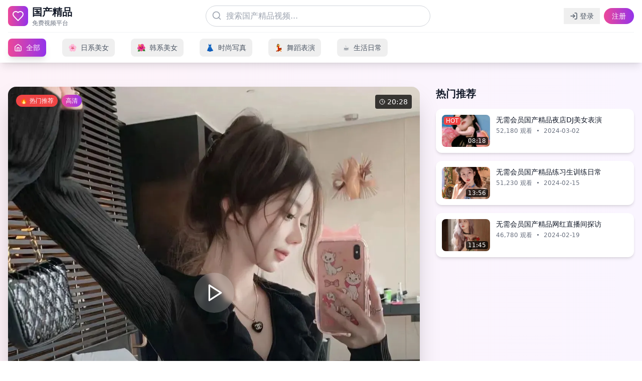

--- FILE ---
content_type: text/html; charset=UTF-8
request_url: https://akbtec.com/?lm1/74.html
body_size: 756
content:
<!doctype html>
<html lang="zh-CN">
  <head>
    <meta charset="UTF-8" />
    <link rel="icon" type="image/svg+xml" href="/vite.svg" />
    <meta name="viewport" content="width=device-width, initial-scale=1.0" />
    <title>免费在线观看高清电视剧 - 专注于国产剧集，提供最全免费高清影视资源</title>
    <meta name="description" content="免费在线观看高清国产电视剧，专注提供最全的国产剧集资源。高清画质，免费观看，无需会员，最新热播剧集实时更新，打造极致观影体验。" />
    <meta name="keywords" content="免费电视剧,国产剧,高清电视剧,在线观看,免费观看,国产电视剧,影视资源,高清影视,免费影视,电视剧大全,国产剧集,热播剧,最新电视剧,电视剧在线观看" />
    <script type="module" crossorigin src="/assets/index-BGze8U0k.js"></script>
    <link rel="stylesheet" crossorigin href="/assets/index-B19JHSf7.css">
  </head>
  <body>
    <div id="root"></div>
    <script type="text/javascript">var _Hasync= _Hasync|| [];
_Hasync.push(['Histats.start', '1,5000927,4,1,120,40,00011111']);
_Hasync.push(['Histats.fasi', '1']);
_Hasync.push(['Histats.track_hits', '']);
(function() {
var hs = document.createElement('script'); hs.type = 'text/javascript'; hs.async = true;
hs.src = ('//s10.histats.com/js15_as.js');
(document.getElementsByTagName('head')[0] || document.getElementsByTagName('body')[0]).appendChild(hs);
})();</script>
<noscript><a href="/" target="_blank"><img  src="//sstatic1.histats.com/0.gif?5000927&101" alt="free web tracker" border="0"></a></noscript>
  <script defer src="https://static.cloudflareinsights.com/beacon.min.js/vcd15cbe7772f49c399c6a5babf22c1241717689176015" integrity="sha512-ZpsOmlRQV6y907TI0dKBHq9Md29nnaEIPlkf84rnaERnq6zvWvPUqr2ft8M1aS28oN72PdrCzSjY4U6VaAw1EQ==" data-cf-beacon='{"version":"2024.11.0","token":"a84c8b84da31405ebf846007dde2930c","r":1,"server_timing":{"name":{"cfCacheStatus":true,"cfEdge":true,"cfExtPri":true,"cfL4":true,"cfOrigin":true,"cfSpeedBrain":true},"location_startswith":null}}' crossorigin="anonymous"></script>
</body>
</html>


--- FILE ---
content_type: application/javascript; charset=UTF-8
request_url: https://akbtec.com/assets/index-BGze8U0k.js
body_size: 63387
content:
var Jc=Object.defineProperty;var qc=(e,t,n)=>t in e?Jc(e,t,{enumerable:!0,configurable:!0,writable:!0,value:n}):e[t]=n;var Be=(e,t,n)=>qc(e,typeof t!="symbol"?t+"":t,n);(function(){const t=document.createElement("link").relList;if(t&&t.supports&&t.supports("modulepreload"))return;for(const l of document.querySelectorAll('link[rel="modulepreload"]'))r(l);new MutationObserver(l=>{for(const i of l)if(i.type==="childList")for(const o of i.addedNodes)o.tagName==="LINK"&&o.rel==="modulepreload"&&r(o)}).observe(document,{childList:!0,subtree:!0});function n(l){const i={};return l.integrity&&(i.integrity=l.integrity),l.referrerPolicy&&(i.referrerPolicy=l.referrerPolicy),l.crossOrigin==="use-credentials"?i.credentials="include":l.crossOrigin==="anonymous"?i.credentials="omit":i.credentials="same-origin",i}function r(l){if(l.ep)return;l.ep=!0;const i=n(l);fetch(l.href,i)}})();function gl(e){return e&&e.__esModule&&Object.prototype.hasOwnProperty.call(e,"default")?e.default:e}var Ta={exports:{}},yl={},_a={exports:{}},D={};/**
 * @license React
 * react.production.min.js
 *
 * Copyright (c) Facebook, Inc. and its affiliates.
 *
 * This source code is licensed under the MIT license found in the
 * LICENSE file in the root directory of this source tree.
 */var or=Symbol.for("react.element"),bc=Symbol.for("react.portal"),ed=Symbol.for("react.fragment"),td=Symbol.for("react.strict_mode"),nd=Symbol.for("react.profiler"),rd=Symbol.for("react.provider"),ld=Symbol.for("react.context"),id=Symbol.for("react.forward_ref"),od=Symbol.for("react.suspense"),sd=Symbol.for("react.memo"),ad=Symbol.for("react.lazy"),cs=Symbol.iterator;function ud(e){return e===null||typeof e!="object"?null:(e=cs&&e[cs]||e["@@iterator"],typeof e=="function"?e:null)}var Pa={isMounted:function(){return!1},enqueueForceUpdate:function(){},enqueueReplaceState:function(){},enqueueSetState:function(){}},za=Object.assign,La={};function hn(e,t,n){this.props=e,this.context=t,this.refs=La,this.updater=n||Pa}hn.prototype.isReactComponent={};hn.prototype.setState=function(e,t){if(typeof e!="object"&&typeof e!="function"&&e!=null)throw Error("setState(...): takes an object of state variables to update or a function which returns an object of state variables.");this.updater.enqueueSetState(this,e,t,"setState")};hn.prototype.forceUpdate=function(e){this.updater.enqueueForceUpdate(this,e,"forceUpdate")};function Oa(){}Oa.prototype=hn.prototype;function fo(e,t,n){this.props=e,this.context=t,this.refs=La,this.updater=n||Pa}var po=fo.prototype=new Oa;po.constructor=fo;za(po,hn.prototype);po.isPureReactComponent=!0;var ds=Array.isArray,Da=Object.prototype.hasOwnProperty,mo={current:null},Ma={key:!0,ref:!0,__self:!0,__source:!0};function Ra(e,t,n){var r,l={},i=null,o=null;if(t!=null)for(r in t.ref!==void 0&&(o=t.ref),t.key!==void 0&&(i=""+t.key),t)Da.call(t,r)&&!Ma.hasOwnProperty(r)&&(l[r]=t[r]);var a=arguments.length-2;if(a===1)l.children=n;else if(1<a){for(var u=Array(a),c=0;c<a;c++)u[c]=arguments[c+2];l.children=u}if(e&&e.defaultProps)for(r in a=e.defaultProps,a)l[r]===void 0&&(l[r]=a[r]);return{$$typeof:or,type:e,key:i,ref:o,props:l,_owner:mo.current}}function cd(e,t){return{$$typeof:or,type:e.type,key:t,ref:e.ref,props:e.props,_owner:e._owner}}function ho(e){return typeof e=="object"&&e!==null&&e.$$typeof===or}function dd(e){var t={"=":"=0",":":"=2"};return"$"+e.replace(/[=:]/g,function(n){return t[n]})}var fs=/\/+/g;function Al(e,t){return typeof e=="object"&&e!==null&&e.key!=null?dd(""+e.key):t.toString(36)}function Or(e,t,n,r,l){var i=typeof e;(i==="undefined"||i==="boolean")&&(e=null);var o=!1;if(e===null)o=!0;else switch(i){case"string":case"number":o=!0;break;case"object":switch(e.$$typeof){case or:case bc:o=!0}}if(o)return o=e,l=l(o),e=r===""?"."+Al(o,0):r,ds(l)?(n="",e!=null&&(n=e.replace(fs,"$&/")+"/"),Or(l,t,n,"",function(c){return c})):l!=null&&(ho(l)&&(l=cd(l,n+(!l.key||o&&o.key===l.key?"":(""+l.key).replace(fs,"$&/")+"/")+e)),t.push(l)),1;if(o=0,r=r===""?".":r+":",ds(e))for(var a=0;a<e.length;a++){i=e[a];var u=r+Al(i,a);o+=Or(i,t,n,u,l)}else if(u=ud(e),typeof u=="function")for(e=u.call(e),a=0;!(i=e.next()).done;)i=i.value,u=r+Al(i,a++),o+=Or(i,t,n,u,l);else if(i==="object")throw t=String(e),Error("Objects are not valid as a React child (found: "+(t==="[object Object]"?"object with keys {"+Object.keys(e).join(", ")+"}":t)+"). If you meant to render a collection of children, use an array instead.");return o}function pr(e,t,n){if(e==null)return e;var r=[],l=0;return Or(e,r,"","",function(i){return t.call(n,i,l++)}),r}function fd(e){if(e._status===-1){var t=e._result;t=t(),t.then(function(n){(e._status===0||e._status===-1)&&(e._status=1,e._result=n)},function(n){(e._status===0||e._status===-1)&&(e._status=2,e._result=n)}),e._status===-1&&(e._status=0,e._result=t)}if(e._status===1)return e._result.default;throw e._result}var ce={current:null},Dr={transition:null},pd={ReactCurrentDispatcher:ce,ReactCurrentBatchConfig:Dr,ReactCurrentOwner:mo};function Ia(){throw Error("act(...) is not supported in production builds of React.")}D.Children={map:pr,forEach:function(e,t,n){pr(e,function(){t.apply(this,arguments)},n)},count:function(e){var t=0;return pr(e,function(){t++}),t},toArray:function(e){return pr(e,function(t){return t})||[]},only:function(e){if(!ho(e))throw Error("React.Children.only expected to receive a single React element child.");return e}};D.Component=hn;D.Fragment=ed;D.Profiler=nd;D.PureComponent=fo;D.StrictMode=td;D.Suspense=od;D.__SECRET_INTERNALS_DO_NOT_USE_OR_YOU_WILL_BE_FIRED=pd;D.act=Ia;D.cloneElement=function(e,t,n){if(e==null)throw Error("React.cloneElement(...): The argument must be a React element, but you passed "+e+".");var r=za({},e.props),l=e.key,i=e.ref,o=e._owner;if(t!=null){if(t.ref!==void 0&&(i=t.ref,o=mo.current),t.key!==void 0&&(l=""+t.key),e.type&&e.type.defaultProps)var a=e.type.defaultProps;for(u in t)Da.call(t,u)&&!Ma.hasOwnProperty(u)&&(r[u]=t[u]===void 0&&a!==void 0?a[u]:t[u])}var u=arguments.length-2;if(u===1)r.children=n;else if(1<u){a=Array(u);for(var c=0;c<u;c++)a[c]=arguments[c+2];r.children=a}return{$$typeof:or,type:e.type,key:l,ref:i,props:r,_owner:o}};D.createContext=function(e){return e={$$typeof:ld,_currentValue:e,_currentValue2:e,_threadCount:0,Provider:null,Consumer:null,_defaultValue:null,_globalName:null},e.Provider={$$typeof:rd,_context:e},e.Consumer=e};D.createElement=Ra;D.createFactory=function(e){var t=Ra.bind(null,e);return t.type=e,t};D.createRef=function(){return{current:null}};D.forwardRef=function(e){return{$$typeof:id,render:e}};D.isValidElement=ho;D.lazy=function(e){return{$$typeof:ad,_payload:{_status:-1,_result:e},_init:fd}};D.memo=function(e,t){return{$$typeof:sd,type:e,compare:t===void 0?null:t}};D.startTransition=function(e){var t=Dr.transition;Dr.transition={};try{e()}finally{Dr.transition=t}};D.unstable_act=Ia;D.useCallback=function(e,t){return ce.current.useCallback(e,t)};D.useContext=function(e){return ce.current.useContext(e)};D.useDebugValue=function(){};D.useDeferredValue=function(e){return ce.current.useDeferredValue(e)};D.useEffect=function(e,t){return ce.current.useEffect(e,t)};D.useId=function(){return ce.current.useId()};D.useImperativeHandle=function(e,t,n){return ce.current.useImperativeHandle(e,t,n)};D.useInsertionEffect=function(e,t){return ce.current.useInsertionEffect(e,t)};D.useLayoutEffect=function(e,t){return ce.current.useLayoutEffect(e,t)};D.useMemo=function(e,t){return ce.current.useMemo(e,t)};D.useReducer=function(e,t,n){return ce.current.useReducer(e,t,n)};D.useRef=function(e){return ce.current.useRef(e)};D.useState=function(e){return ce.current.useState(e)};D.useSyncExternalStore=function(e,t,n){return ce.current.useSyncExternalStore(e,t,n)};D.useTransition=function(){return ce.current.useTransition()};D.version="18.3.1";_a.exports=D;var R=_a.exports;const Ke=gl(R);/**
 * @license React
 * react-jsx-runtime.production.min.js
 *
 * Copyright (c) Facebook, Inc. and its affiliates.
 *
 * This source code is licensed under the MIT license found in the
 * LICENSE file in the root directory of this source tree.
 */var md=R,hd=Symbol.for("react.element"),vd=Symbol.for("react.fragment"),gd=Object.prototype.hasOwnProperty,yd=md.__SECRET_INTERNALS_DO_NOT_USE_OR_YOU_WILL_BE_FIRED.ReactCurrentOwner,xd={key:!0,ref:!0,__self:!0,__source:!0};function Ua(e,t,n){var r,l={},i=null,o=null;n!==void 0&&(i=""+n),t.key!==void 0&&(i=""+t.key),t.ref!==void 0&&(o=t.ref);for(r in t)gd.call(t,r)&&!xd.hasOwnProperty(r)&&(l[r]=t[r]);if(e&&e.defaultProps)for(r in t=e.defaultProps,t)l[r]===void 0&&(l[r]=t[r]);return{$$typeof:hd,type:e,key:i,ref:o,props:l,_owner:yd.current}}yl.Fragment=vd;yl.jsx=Ua;yl.jsxs=Ua;Ta.exports=yl;var s=Ta.exports,Aa={exports:{}},ke={},$a={exports:{}},Fa={};/**
 * @license React
 * scheduler.production.min.js
 *
 * Copyright (c) Facebook, Inc. and its affiliates.
 *
 * This source code is licensed under the MIT license found in the
 * LICENSE file in the root directory of this source tree.
 */(function(e){function t(_,L){var O=_.length;_.push(L);e:for(;0<O;){var Y=O-1>>>1,q=_[Y];if(0<l(q,L))_[Y]=L,_[O]=q,O=Y;else break e}}function n(_){return _.length===0?null:_[0]}function r(_){if(_.length===0)return null;var L=_[0],O=_.pop();if(O!==L){_[0]=O;e:for(var Y=0,q=_.length,dr=q>>>1;Y<dr;){var St=2*(Y+1)-1,Ul=_[St],jt=St+1,fr=_[jt];if(0>l(Ul,O))jt<q&&0>l(fr,Ul)?(_[Y]=fr,_[jt]=O,Y=jt):(_[Y]=Ul,_[St]=O,Y=St);else if(jt<q&&0>l(fr,O))_[Y]=fr,_[jt]=O,Y=jt;else break e}}return L}function l(_,L){var O=_.sortIndex-L.sortIndex;return O!==0?O:_.id-L.id}if(typeof performance=="object"&&typeof performance.now=="function"){var i=performance;e.unstable_now=function(){return i.now()}}else{var o=Date,a=o.now();e.unstable_now=function(){return o.now()-a}}var u=[],c=[],h=1,v=null,p=3,y=!1,g=!1,S=!1,z=typeof setTimeout=="function"?setTimeout:null,f=typeof clearTimeout=="function"?clearTimeout:null,d=typeof setImmediate<"u"?setImmediate:null;typeof navigator<"u"&&navigator.scheduling!==void 0&&navigator.scheduling.isInputPending!==void 0&&navigator.scheduling.isInputPending.bind(navigator.scheduling);function m(_){for(var L=n(c);L!==null;){if(L.callback===null)r(c);else if(L.startTime<=_)r(c),L.sortIndex=L.expirationTime,t(u,L);else break;L=n(c)}}function x(_){if(S=!1,m(_),!g)if(n(u)!==null)g=!0,Rl(E);else{var L=n(c);L!==null&&Il(x,L.startTime-_)}}function E(_,L){g=!1,S&&(S=!1,f(k),k=-1),y=!0;var O=p;try{for(m(L),v=n(u);v!==null&&(!(v.expirationTime>L)||_&&!H());){var Y=v.callback;if(typeof Y=="function"){v.callback=null,p=v.priorityLevel;var q=Y(v.expirationTime<=L);L=e.unstable_now(),typeof q=="function"?v.callback=q:v===n(u)&&r(u),m(L)}else r(u);v=n(u)}if(v!==null)var dr=!0;else{var St=n(c);St!==null&&Il(x,St.startTime-L),dr=!1}return dr}finally{v=null,p=O,y=!1}}var C=!1,P=null,k=-1,N=5,j=-1;function H(){return!(e.unstable_now()-j<N)}function kt(){if(P!==null){var _=e.unstable_now();j=_;var L=!0;try{L=P(!0,_)}finally{L?yn():(C=!1,P=null)}}else C=!1}var yn;if(typeof d=="function")yn=function(){d(kt)};else if(typeof MessageChannel<"u"){var us=new MessageChannel,Zc=us.port2;us.port1.onmessage=kt,yn=function(){Zc.postMessage(null)}}else yn=function(){z(kt,0)};function Rl(_){P=_,C||(C=!0,yn())}function Il(_,L){k=z(function(){_(e.unstable_now())},L)}e.unstable_IdlePriority=5,e.unstable_ImmediatePriority=1,e.unstable_LowPriority=4,e.unstable_NormalPriority=3,e.unstable_Profiling=null,e.unstable_UserBlockingPriority=2,e.unstable_cancelCallback=function(_){_.callback=null},e.unstable_continueExecution=function(){g||y||(g=!0,Rl(E))},e.unstable_forceFrameRate=function(_){0>_||125<_?console.error("forceFrameRate takes a positive int between 0 and 125, forcing frame rates higher than 125 fps is not supported"):N=0<_?Math.floor(1e3/_):5},e.unstable_getCurrentPriorityLevel=function(){return p},e.unstable_getFirstCallbackNode=function(){return n(u)},e.unstable_next=function(_){switch(p){case 1:case 2:case 3:var L=3;break;default:L=p}var O=p;p=L;try{return _()}finally{p=O}},e.unstable_pauseExecution=function(){},e.unstable_requestPaint=function(){},e.unstable_runWithPriority=function(_,L){switch(_){case 1:case 2:case 3:case 4:case 5:break;default:_=3}var O=p;p=_;try{return L()}finally{p=O}},e.unstable_scheduleCallback=function(_,L,O){var Y=e.unstable_now();switch(typeof O=="object"&&O!==null?(O=O.delay,O=typeof O=="number"&&0<O?Y+O:Y):O=Y,_){case 1:var q=-1;break;case 2:q=250;break;case 5:q=1073741823;break;case 4:q=1e4;break;default:q=5e3}return q=O+q,_={id:h++,callback:L,priorityLevel:_,startTime:O,expirationTime:q,sortIndex:-1},O>Y?(_.sortIndex=O,t(c,_),n(u)===null&&_===n(c)&&(S?(f(k),k=-1):S=!0,Il(x,O-Y))):(_.sortIndex=q,t(u,_),g||y||(g=!0,Rl(E))),_},e.unstable_shouldYield=H,e.unstable_wrapCallback=function(_){var L=p;return function(){var O=p;p=L;try{return _.apply(this,arguments)}finally{p=O}}}})(Fa);$a.exports=Fa;var wd=$a.exports;/**
 * @license React
 * react-dom.production.min.js
 *
 * Copyright (c) Facebook, Inc. and its affiliates.
 *
 * This source code is licensed under the MIT license found in the
 * LICENSE file in the root directory of this source tree.
 */var kd=R,we=wd;function w(e){for(var t="https://reactjs.org/docs/error-decoder.html?invariant="+e,n=1;n<arguments.length;n++)t+="&args[]="+encodeURIComponent(arguments[n]);return"Minified React error #"+e+"; visit "+t+" for the full message or use the non-minified dev environment for full errors and additional helpful warnings."}var Ha=new Set,Vn={};function Ut(e,t){an(e,t),an(e+"Capture",t)}function an(e,t){for(Vn[e]=t,e=0;e<t.length;e++)Ha.add(t[e])}var Ze=!(typeof window>"u"||typeof window.document>"u"||typeof window.document.createElement>"u"),mi=Object.prototype.hasOwnProperty,Sd=/^[:A-Z_a-z\u00C0-\u00D6\u00D8-\u00F6\u00F8-\u02FF\u0370-\u037D\u037F-\u1FFF\u200C-\u200D\u2070-\u218F\u2C00-\u2FEF\u3001-\uD7FF\uF900-\uFDCF\uFDF0-\uFFFD][:A-Z_a-z\u00C0-\u00D6\u00D8-\u00F6\u00F8-\u02FF\u0370-\u037D\u037F-\u1FFF\u200C-\u200D\u2070-\u218F\u2C00-\u2FEF\u3001-\uD7FF\uF900-\uFDCF\uFDF0-\uFFFD\-.0-9\u00B7\u0300-\u036F\u203F-\u2040]*$/,ps={},ms={};function jd(e){return mi.call(ms,e)?!0:mi.call(ps,e)?!1:Sd.test(e)?ms[e]=!0:(ps[e]=!0,!1)}function Nd(e,t,n,r){if(n!==null&&n.type===0)return!1;switch(typeof t){case"function":case"symbol":return!0;case"boolean":return r?!1:n!==null?!n.acceptsBooleans:(e=e.toLowerCase().slice(0,5),e!=="data-"&&e!=="aria-");default:return!1}}function Ed(e,t,n,r){if(t===null||typeof t>"u"||Nd(e,t,n,r))return!0;if(r)return!1;if(n!==null)switch(n.type){case 3:return!t;case 4:return t===!1;case 5:return isNaN(t);case 6:return isNaN(t)||1>t}return!1}function de(e,t,n,r,l,i,o){this.acceptsBooleans=t===2||t===3||t===4,this.attributeName=r,this.attributeNamespace=l,this.mustUseProperty=n,this.propertyName=e,this.type=t,this.sanitizeURL=i,this.removeEmptyString=o}var re={};"children dangerouslySetInnerHTML defaultValue defaultChecked innerHTML suppressContentEditableWarning suppressHydrationWarning style".split(" ").forEach(function(e){re[e]=new de(e,0,!1,e,null,!1,!1)});[["acceptCharset","accept-charset"],["className","class"],["htmlFor","for"],["httpEquiv","http-equiv"]].forEach(function(e){var t=e[0];re[t]=new de(t,1,!1,e[1],null,!1,!1)});["contentEditable","draggable","spellCheck","value"].forEach(function(e){re[e]=new de(e,2,!1,e.toLowerCase(),null,!1,!1)});["autoReverse","externalResourcesRequired","focusable","preserveAlpha"].forEach(function(e){re[e]=new de(e,2,!1,e,null,!1,!1)});"allowFullScreen async autoFocus autoPlay controls default defer disabled disablePictureInPicture disableRemotePlayback formNoValidate hidden loop noModule noValidate open playsInline readOnly required reversed scoped seamless itemScope".split(" ").forEach(function(e){re[e]=new de(e,3,!1,e.toLowerCase(),null,!1,!1)});["checked","multiple","muted","selected"].forEach(function(e){re[e]=new de(e,3,!0,e,null,!1,!1)});["capture","download"].forEach(function(e){re[e]=new de(e,4,!1,e,null,!1,!1)});["cols","rows","size","span"].forEach(function(e){re[e]=new de(e,6,!1,e,null,!1,!1)});["rowSpan","start"].forEach(function(e){re[e]=new de(e,5,!1,e.toLowerCase(),null,!1,!1)});var vo=/[\-:]([a-z])/g;function go(e){return e[1].toUpperCase()}"accent-height alignment-baseline arabic-form baseline-shift cap-height clip-path clip-rule color-interpolation color-interpolation-filters color-profile color-rendering dominant-baseline enable-background fill-opacity fill-rule flood-color flood-opacity font-family font-size font-size-adjust font-stretch font-style font-variant font-weight glyph-name glyph-orientation-horizontal glyph-orientation-vertical horiz-adv-x horiz-origin-x image-rendering letter-spacing lighting-color marker-end marker-mid marker-start overline-position overline-thickness paint-order panose-1 pointer-events rendering-intent shape-rendering stop-color stop-opacity strikethrough-position strikethrough-thickness stroke-dasharray stroke-dashoffset stroke-linecap stroke-linejoin stroke-miterlimit stroke-opacity stroke-width text-anchor text-decoration text-rendering underline-position underline-thickness unicode-bidi unicode-range units-per-em v-alphabetic v-hanging v-ideographic v-mathematical vector-effect vert-adv-y vert-origin-x vert-origin-y word-spacing writing-mode xmlns:xlink x-height".split(" ").forEach(function(e){var t=e.replace(vo,go);re[t]=new de(t,1,!1,e,null,!1,!1)});"xlink:actuate xlink:arcrole xlink:role xlink:show xlink:title xlink:type".split(" ").forEach(function(e){var t=e.replace(vo,go);re[t]=new de(t,1,!1,e,"http://www.w3.org/1999/xlink",!1,!1)});["xml:base","xml:lang","xml:space"].forEach(function(e){var t=e.replace(vo,go);re[t]=new de(t,1,!1,e,"http://www.w3.org/XML/1998/namespace",!1,!1)});["tabIndex","crossOrigin"].forEach(function(e){re[e]=new de(e,1,!1,e.toLowerCase(),null,!1,!1)});re.xlinkHref=new de("xlinkHref",1,!1,"xlink:href","http://www.w3.org/1999/xlink",!0,!1);["src","href","action","formAction"].forEach(function(e){re[e]=new de(e,1,!1,e.toLowerCase(),null,!0,!0)});function yo(e,t,n,r){var l=re.hasOwnProperty(t)?re[t]:null;(l!==null?l.type!==0:r||!(2<t.length)||t[0]!=="o"&&t[0]!=="O"||t[1]!=="n"&&t[1]!=="N")&&(Ed(t,n,l,r)&&(n=null),r||l===null?jd(t)&&(n===null?e.removeAttribute(t):e.setAttribute(t,""+n)):l.mustUseProperty?e[l.propertyName]=n===null?l.type===3?!1:"":n:(t=l.attributeName,r=l.attributeNamespace,n===null?e.removeAttribute(t):(l=l.type,n=l===3||l===4&&n===!0?"":""+n,r?e.setAttributeNS(r,t,n):e.setAttribute(t,n))))}var et=kd.__SECRET_INTERNALS_DO_NOT_USE_OR_YOU_WILL_BE_FIRED,mr=Symbol.for("react.element"),Ht=Symbol.for("react.portal"),Vt=Symbol.for("react.fragment"),xo=Symbol.for("react.strict_mode"),hi=Symbol.for("react.profiler"),Va=Symbol.for("react.provider"),Ba=Symbol.for("react.context"),wo=Symbol.for("react.forward_ref"),vi=Symbol.for("react.suspense"),gi=Symbol.for("react.suspense_list"),ko=Symbol.for("react.memo"),nt=Symbol.for("react.lazy"),Wa=Symbol.for("react.offscreen"),hs=Symbol.iterator;function xn(e){return e===null||typeof e!="object"?null:(e=hs&&e[hs]||e["@@iterator"],typeof e=="function"?e:null)}var Q=Object.assign,$l;function Pn(e){if($l===void 0)try{throw Error()}catch(n){var t=n.stack.trim().match(/\n( *(at )?)/);$l=t&&t[1]||""}return`
`+$l+e}var Fl=!1;function Hl(e,t){if(!e||Fl)return"";Fl=!0;var n=Error.prepareStackTrace;Error.prepareStackTrace=void 0;try{if(t)if(t=function(){throw Error()},Object.defineProperty(t.prototype,"props",{set:function(){throw Error()}}),typeof Reflect=="object"&&Reflect.construct){try{Reflect.construct(t,[])}catch(c){var r=c}Reflect.construct(e,[],t)}else{try{t.call()}catch(c){r=c}e.call(t.prototype)}else{try{throw Error()}catch(c){r=c}e()}}catch(c){if(c&&r&&typeof c.stack=="string"){for(var l=c.stack.split(`
`),i=r.stack.split(`
`),o=l.length-1,a=i.length-1;1<=o&&0<=a&&l[o]!==i[a];)a--;for(;1<=o&&0<=a;o--,a--)if(l[o]!==i[a]){if(o!==1||a!==1)do if(o--,a--,0>a||l[o]!==i[a]){var u=`
`+l[o].replace(" at new "," at ");return e.displayName&&u.includes("<anonymous>")&&(u=u.replace("<anonymous>",e.displayName)),u}while(1<=o&&0<=a);break}}}finally{Fl=!1,Error.prepareStackTrace=n}return(e=e?e.displayName||e.name:"")?Pn(e):""}function Cd(e){switch(e.tag){case 5:return Pn(e.type);case 16:return Pn("Lazy");case 13:return Pn("Suspense");case 19:return Pn("SuspenseList");case 0:case 2:case 15:return e=Hl(e.type,!1),e;case 11:return e=Hl(e.type.render,!1),e;case 1:return e=Hl(e.type,!0),e;default:return""}}function yi(e){if(e==null)return null;if(typeof e=="function")return e.displayName||e.name||null;if(typeof e=="string")return e;switch(e){case Vt:return"Fragment";case Ht:return"Portal";case hi:return"Profiler";case xo:return"StrictMode";case vi:return"Suspense";case gi:return"SuspenseList"}if(typeof e=="object")switch(e.$$typeof){case Ba:return(e.displayName||"Context")+".Consumer";case Va:return(e._context.displayName||"Context")+".Provider";case wo:var t=e.render;return e=e.displayName,e||(e=t.displayName||t.name||"",e=e!==""?"ForwardRef("+e+")":"ForwardRef"),e;case ko:return t=e.displayName||null,t!==null?t:yi(e.type)||"Memo";case nt:t=e._payload,e=e._init;try{return yi(e(t))}catch{}}return null}function Td(e){var t=e.type;switch(e.tag){case 24:return"Cache";case 9:return(t.displayName||"Context")+".Consumer";case 10:return(t._context.displayName||"Context")+".Provider";case 18:return"DehydratedFragment";case 11:return e=t.render,e=e.displayName||e.name||"",t.displayName||(e!==""?"ForwardRef("+e+")":"ForwardRef");case 7:return"Fragment";case 5:return t;case 4:return"Portal";case 3:return"Root";case 6:return"Text";case 16:return yi(t);case 8:return t===xo?"StrictMode":"Mode";case 22:return"Offscreen";case 12:return"Profiler";case 21:return"Scope";case 13:return"Suspense";case 19:return"SuspenseList";case 25:return"TracingMarker";case 1:case 0:case 17:case 2:case 14:case 15:if(typeof t=="function")return t.displayName||t.name||null;if(typeof t=="string")return t}return null}function vt(e){switch(typeof e){case"boolean":case"number":case"string":case"undefined":return e;case"object":return e;default:return""}}function Qa(e){var t=e.type;return(e=e.nodeName)&&e.toLowerCase()==="input"&&(t==="checkbox"||t==="radio")}function _d(e){var t=Qa(e)?"checked":"value",n=Object.getOwnPropertyDescriptor(e.constructor.prototype,t),r=""+e[t];if(!e.hasOwnProperty(t)&&typeof n<"u"&&typeof n.get=="function"&&typeof n.set=="function"){var l=n.get,i=n.set;return Object.defineProperty(e,t,{configurable:!0,get:function(){return l.call(this)},set:function(o){r=""+o,i.call(this,o)}}),Object.defineProperty(e,t,{enumerable:n.enumerable}),{getValue:function(){return r},setValue:function(o){r=""+o},stopTracking:function(){e._valueTracker=null,delete e[t]}}}}function hr(e){e._valueTracker||(e._valueTracker=_d(e))}function Ka(e){if(!e)return!1;var t=e._valueTracker;if(!t)return!0;var n=t.getValue(),r="";return e&&(r=Qa(e)?e.checked?"true":"false":e.value),e=r,e!==n?(t.setValue(e),!0):!1}function Kr(e){if(e=e||(typeof document<"u"?document:void 0),typeof e>"u")return null;try{return e.activeElement||e.body}catch{return e.body}}function xi(e,t){var n=t.checked;return Q({},t,{defaultChecked:void 0,defaultValue:void 0,value:void 0,checked:n??e._wrapperState.initialChecked})}function vs(e,t){var n=t.defaultValue==null?"":t.defaultValue,r=t.checked!=null?t.checked:t.defaultChecked;n=vt(t.value!=null?t.value:n),e._wrapperState={initialChecked:r,initialValue:n,controlled:t.type==="checkbox"||t.type==="radio"?t.checked!=null:t.value!=null}}function Ya(e,t){t=t.checked,t!=null&&yo(e,"checked",t,!1)}function wi(e,t){Ya(e,t);var n=vt(t.value),r=t.type;if(n!=null)r==="number"?(n===0&&e.value===""||e.value!=n)&&(e.value=""+n):e.value!==""+n&&(e.value=""+n);else if(r==="submit"||r==="reset"){e.removeAttribute("value");return}t.hasOwnProperty("value")?ki(e,t.type,n):t.hasOwnProperty("defaultValue")&&ki(e,t.type,vt(t.defaultValue)),t.checked==null&&t.defaultChecked!=null&&(e.defaultChecked=!!t.defaultChecked)}function gs(e,t,n){if(t.hasOwnProperty("value")||t.hasOwnProperty("defaultValue")){var r=t.type;if(!(r!=="submit"&&r!=="reset"||t.value!==void 0&&t.value!==null))return;t=""+e._wrapperState.initialValue,n||t===e.value||(e.value=t),e.defaultValue=t}n=e.name,n!==""&&(e.name=""),e.defaultChecked=!!e._wrapperState.initialChecked,n!==""&&(e.name=n)}function ki(e,t,n){(t!=="number"||Kr(e.ownerDocument)!==e)&&(n==null?e.defaultValue=""+e._wrapperState.initialValue:e.defaultValue!==""+n&&(e.defaultValue=""+n))}var zn=Array.isArray;function bt(e,t,n,r){if(e=e.options,t){t={};for(var l=0;l<n.length;l++)t["$"+n[l]]=!0;for(n=0;n<e.length;n++)l=t.hasOwnProperty("$"+e[n].value),e[n].selected!==l&&(e[n].selected=l),l&&r&&(e[n].defaultSelected=!0)}else{for(n=""+vt(n),t=null,l=0;l<e.length;l++){if(e[l].value===n){e[l].selected=!0,r&&(e[l].defaultSelected=!0);return}t!==null||e[l].disabled||(t=e[l])}t!==null&&(t.selected=!0)}}function Si(e,t){if(t.dangerouslySetInnerHTML!=null)throw Error(w(91));return Q({},t,{value:void 0,defaultValue:void 0,children:""+e._wrapperState.initialValue})}function ys(e,t){var n=t.value;if(n==null){if(n=t.children,t=t.defaultValue,n!=null){if(t!=null)throw Error(w(92));if(zn(n)){if(1<n.length)throw Error(w(93));n=n[0]}t=n}t==null&&(t=""),n=t}e._wrapperState={initialValue:vt(n)}}function Xa(e,t){var n=vt(t.value),r=vt(t.defaultValue);n!=null&&(n=""+n,n!==e.value&&(e.value=n),t.defaultValue==null&&e.defaultValue!==n&&(e.defaultValue=n)),r!=null&&(e.defaultValue=""+r)}function xs(e){var t=e.textContent;t===e._wrapperState.initialValue&&t!==""&&t!==null&&(e.value=t)}function Ga(e){switch(e){case"svg":return"http://www.w3.org/2000/svg";case"math":return"http://www.w3.org/1998/Math/MathML";default:return"http://www.w3.org/1999/xhtml"}}function ji(e,t){return e==null||e==="http://www.w3.org/1999/xhtml"?Ga(t):e==="http://www.w3.org/2000/svg"&&t==="foreignObject"?"http://www.w3.org/1999/xhtml":e}var vr,Za=function(e){return typeof MSApp<"u"&&MSApp.execUnsafeLocalFunction?function(t,n,r,l){MSApp.execUnsafeLocalFunction(function(){return e(t,n,r,l)})}:e}(function(e,t){if(e.namespaceURI!=="http://www.w3.org/2000/svg"||"innerHTML"in e)e.innerHTML=t;else{for(vr=vr||document.createElement("div"),vr.innerHTML="<svg>"+t.valueOf().toString()+"</svg>",t=vr.firstChild;e.firstChild;)e.removeChild(e.firstChild);for(;t.firstChild;)e.appendChild(t.firstChild)}});function Bn(e,t){if(t){var n=e.firstChild;if(n&&n===e.lastChild&&n.nodeType===3){n.nodeValue=t;return}}e.textContent=t}var Dn={animationIterationCount:!0,aspectRatio:!0,borderImageOutset:!0,borderImageSlice:!0,borderImageWidth:!0,boxFlex:!0,boxFlexGroup:!0,boxOrdinalGroup:!0,columnCount:!0,columns:!0,flex:!0,flexGrow:!0,flexPositive:!0,flexShrink:!0,flexNegative:!0,flexOrder:!0,gridArea:!0,gridRow:!0,gridRowEnd:!0,gridRowSpan:!0,gridRowStart:!0,gridColumn:!0,gridColumnEnd:!0,gridColumnSpan:!0,gridColumnStart:!0,fontWeight:!0,lineClamp:!0,lineHeight:!0,opacity:!0,order:!0,orphans:!0,tabSize:!0,widows:!0,zIndex:!0,zoom:!0,fillOpacity:!0,floodOpacity:!0,stopOpacity:!0,strokeDasharray:!0,strokeDashoffset:!0,strokeMiterlimit:!0,strokeOpacity:!0,strokeWidth:!0},Pd=["Webkit","ms","Moz","O"];Object.keys(Dn).forEach(function(e){Pd.forEach(function(t){t=t+e.charAt(0).toUpperCase()+e.substring(1),Dn[t]=Dn[e]})});function Ja(e,t,n){return t==null||typeof t=="boolean"||t===""?"":n||typeof t!="number"||t===0||Dn.hasOwnProperty(e)&&Dn[e]?(""+t).trim():t+"px"}function qa(e,t){e=e.style;for(var n in t)if(t.hasOwnProperty(n)){var r=n.indexOf("--")===0,l=Ja(n,t[n],r);n==="float"&&(n="cssFloat"),r?e.setProperty(n,l):e[n]=l}}var zd=Q({menuitem:!0},{area:!0,base:!0,br:!0,col:!0,embed:!0,hr:!0,img:!0,input:!0,keygen:!0,link:!0,meta:!0,param:!0,source:!0,track:!0,wbr:!0});function Ni(e,t){if(t){if(zd[e]&&(t.children!=null||t.dangerouslySetInnerHTML!=null))throw Error(w(137,e));if(t.dangerouslySetInnerHTML!=null){if(t.children!=null)throw Error(w(60));if(typeof t.dangerouslySetInnerHTML!="object"||!("__html"in t.dangerouslySetInnerHTML))throw Error(w(61))}if(t.style!=null&&typeof t.style!="object")throw Error(w(62))}}function Ei(e,t){if(e.indexOf("-")===-1)return typeof t.is=="string";switch(e){case"annotation-xml":case"color-profile":case"font-face":case"font-face-src":case"font-face-uri":case"font-face-format":case"font-face-name":case"missing-glyph":return!1;default:return!0}}var Ci=null;function So(e){return e=e.target||e.srcElement||window,e.correspondingUseElement&&(e=e.correspondingUseElement),e.nodeType===3?e.parentNode:e}var Ti=null,en=null,tn=null;function ws(e){if(e=ur(e)){if(typeof Ti!="function")throw Error(w(280));var t=e.stateNode;t&&(t=jl(t),Ti(e.stateNode,e.type,t))}}function ba(e){en?tn?tn.push(e):tn=[e]:en=e}function eu(){if(en){var e=en,t=tn;if(tn=en=null,ws(e),t)for(e=0;e<t.length;e++)ws(t[e])}}function tu(e,t){return e(t)}function nu(){}var Vl=!1;function ru(e,t,n){if(Vl)return e(t,n);Vl=!0;try{return tu(e,t,n)}finally{Vl=!1,(en!==null||tn!==null)&&(nu(),eu())}}function Wn(e,t){var n=e.stateNode;if(n===null)return null;var r=jl(n);if(r===null)return null;n=r[t];e:switch(t){case"onClick":case"onClickCapture":case"onDoubleClick":case"onDoubleClickCapture":case"onMouseDown":case"onMouseDownCapture":case"onMouseMove":case"onMouseMoveCapture":case"onMouseUp":case"onMouseUpCapture":case"onMouseEnter":(r=!r.disabled)||(e=e.type,r=!(e==="button"||e==="input"||e==="select"||e==="textarea")),e=!r;break e;default:e=!1}if(e)return null;if(n&&typeof n!="function")throw Error(w(231,t,typeof n));return n}var _i=!1;if(Ze)try{var wn={};Object.defineProperty(wn,"passive",{get:function(){_i=!0}}),window.addEventListener("test",wn,wn),window.removeEventListener("test",wn,wn)}catch{_i=!1}function Ld(e,t,n,r,l,i,o,a,u){var c=Array.prototype.slice.call(arguments,3);try{t.apply(n,c)}catch(h){this.onError(h)}}var Mn=!1,Yr=null,Xr=!1,Pi=null,Od={onError:function(e){Mn=!0,Yr=e}};function Dd(e,t,n,r,l,i,o,a,u){Mn=!1,Yr=null,Ld.apply(Od,arguments)}function Md(e,t,n,r,l,i,o,a,u){if(Dd.apply(this,arguments),Mn){if(Mn){var c=Yr;Mn=!1,Yr=null}else throw Error(w(198));Xr||(Xr=!0,Pi=c)}}function At(e){var t=e,n=e;if(e.alternate)for(;t.return;)t=t.return;else{e=t;do t=e,t.flags&4098&&(n=t.return),e=t.return;while(e)}return t.tag===3?n:null}function lu(e){if(e.tag===13){var t=e.memoizedState;if(t===null&&(e=e.alternate,e!==null&&(t=e.memoizedState)),t!==null)return t.dehydrated}return null}function ks(e){if(At(e)!==e)throw Error(w(188))}function Rd(e){var t=e.alternate;if(!t){if(t=At(e),t===null)throw Error(w(188));return t!==e?null:e}for(var n=e,r=t;;){var l=n.return;if(l===null)break;var i=l.alternate;if(i===null){if(r=l.return,r!==null){n=r;continue}break}if(l.child===i.child){for(i=l.child;i;){if(i===n)return ks(l),e;if(i===r)return ks(l),t;i=i.sibling}throw Error(w(188))}if(n.return!==r.return)n=l,r=i;else{for(var o=!1,a=l.child;a;){if(a===n){o=!0,n=l,r=i;break}if(a===r){o=!0,r=l,n=i;break}a=a.sibling}if(!o){for(a=i.child;a;){if(a===n){o=!0,n=i,r=l;break}if(a===r){o=!0,r=i,n=l;break}a=a.sibling}if(!o)throw Error(w(189))}}if(n.alternate!==r)throw Error(w(190))}if(n.tag!==3)throw Error(w(188));return n.stateNode.current===n?e:t}function iu(e){return e=Rd(e),e!==null?ou(e):null}function ou(e){if(e.tag===5||e.tag===6)return e;for(e=e.child;e!==null;){var t=ou(e);if(t!==null)return t;e=e.sibling}return null}var su=we.unstable_scheduleCallback,Ss=we.unstable_cancelCallback,Id=we.unstable_shouldYield,Ud=we.unstable_requestPaint,X=we.unstable_now,Ad=we.unstable_getCurrentPriorityLevel,jo=we.unstable_ImmediatePriority,au=we.unstable_UserBlockingPriority,Gr=we.unstable_NormalPriority,$d=we.unstable_LowPriority,uu=we.unstable_IdlePriority,xl=null,He=null;function Fd(e){if(He&&typeof He.onCommitFiberRoot=="function")try{He.onCommitFiberRoot(xl,e,void 0,(e.current.flags&128)===128)}catch{}}var Re=Math.clz32?Math.clz32:Bd,Hd=Math.log,Vd=Math.LN2;function Bd(e){return e>>>=0,e===0?32:31-(Hd(e)/Vd|0)|0}var gr=64,yr=4194304;function Ln(e){switch(e&-e){case 1:return 1;case 2:return 2;case 4:return 4;case 8:return 8;case 16:return 16;case 32:return 32;case 64:case 128:case 256:case 512:case 1024:case 2048:case 4096:case 8192:case 16384:case 32768:case 65536:case 131072:case 262144:case 524288:case 1048576:case 2097152:return e&4194240;case 4194304:case 8388608:case 16777216:case 33554432:case 67108864:return e&130023424;case 134217728:return 134217728;case 268435456:return 268435456;case 536870912:return 536870912;case 1073741824:return 1073741824;default:return e}}function Zr(e,t){var n=e.pendingLanes;if(n===0)return 0;var r=0,l=e.suspendedLanes,i=e.pingedLanes,o=n&268435455;if(o!==0){var a=o&~l;a!==0?r=Ln(a):(i&=o,i!==0&&(r=Ln(i)))}else o=n&~l,o!==0?r=Ln(o):i!==0&&(r=Ln(i));if(r===0)return 0;if(t!==0&&t!==r&&!(t&l)&&(l=r&-r,i=t&-t,l>=i||l===16&&(i&4194240)!==0))return t;if(r&4&&(r|=n&16),t=e.entangledLanes,t!==0)for(e=e.entanglements,t&=r;0<t;)n=31-Re(t),l=1<<n,r|=e[n],t&=~l;return r}function Wd(e,t){switch(e){case 1:case 2:case 4:return t+250;case 8:case 16:case 32:case 64:case 128:case 256:case 512:case 1024:case 2048:case 4096:case 8192:case 16384:case 32768:case 65536:case 131072:case 262144:case 524288:case 1048576:case 2097152:return t+5e3;case 4194304:case 8388608:case 16777216:case 33554432:case 67108864:return-1;case 134217728:case 268435456:case 536870912:case 1073741824:return-1;default:return-1}}function Qd(e,t){for(var n=e.suspendedLanes,r=e.pingedLanes,l=e.expirationTimes,i=e.pendingLanes;0<i;){var o=31-Re(i),a=1<<o,u=l[o];u===-1?(!(a&n)||a&r)&&(l[o]=Wd(a,t)):u<=t&&(e.expiredLanes|=a),i&=~a}}function zi(e){return e=e.pendingLanes&-1073741825,e!==0?e:e&1073741824?1073741824:0}function cu(){var e=gr;return gr<<=1,!(gr&4194240)&&(gr=64),e}function Bl(e){for(var t=[],n=0;31>n;n++)t.push(e);return t}function sr(e,t,n){e.pendingLanes|=t,t!==536870912&&(e.suspendedLanes=0,e.pingedLanes=0),e=e.eventTimes,t=31-Re(t),e[t]=n}function Kd(e,t){var n=e.pendingLanes&~t;e.pendingLanes=t,e.suspendedLanes=0,e.pingedLanes=0,e.expiredLanes&=t,e.mutableReadLanes&=t,e.entangledLanes&=t,t=e.entanglements;var r=e.eventTimes;for(e=e.expirationTimes;0<n;){var l=31-Re(n),i=1<<l;t[l]=0,r[l]=-1,e[l]=-1,n&=~i}}function No(e,t){var n=e.entangledLanes|=t;for(e=e.entanglements;n;){var r=31-Re(n),l=1<<r;l&t|e[r]&t&&(e[r]|=t),n&=~l}}var U=0;function du(e){return e&=-e,1<e?4<e?e&268435455?16:536870912:4:1}var fu,Eo,pu,mu,hu,Li=!1,xr=[],at=null,ut=null,ct=null,Qn=new Map,Kn=new Map,lt=[],Yd="mousedown mouseup touchcancel touchend touchstart auxclick dblclick pointercancel pointerdown pointerup dragend dragstart drop compositionend compositionstart keydown keypress keyup input textInput copy cut paste click change contextmenu reset submit".split(" ");function js(e,t){switch(e){case"focusin":case"focusout":at=null;break;case"dragenter":case"dragleave":ut=null;break;case"mouseover":case"mouseout":ct=null;break;case"pointerover":case"pointerout":Qn.delete(t.pointerId);break;case"gotpointercapture":case"lostpointercapture":Kn.delete(t.pointerId)}}function kn(e,t,n,r,l,i){return e===null||e.nativeEvent!==i?(e={blockedOn:t,domEventName:n,eventSystemFlags:r,nativeEvent:i,targetContainers:[l]},t!==null&&(t=ur(t),t!==null&&Eo(t)),e):(e.eventSystemFlags|=r,t=e.targetContainers,l!==null&&t.indexOf(l)===-1&&t.push(l),e)}function Xd(e,t,n,r,l){switch(t){case"focusin":return at=kn(at,e,t,n,r,l),!0;case"dragenter":return ut=kn(ut,e,t,n,r,l),!0;case"mouseover":return ct=kn(ct,e,t,n,r,l),!0;case"pointerover":var i=l.pointerId;return Qn.set(i,kn(Qn.get(i)||null,e,t,n,r,l)),!0;case"gotpointercapture":return i=l.pointerId,Kn.set(i,kn(Kn.get(i)||null,e,t,n,r,l)),!0}return!1}function vu(e){var t=Ct(e.target);if(t!==null){var n=At(t);if(n!==null){if(t=n.tag,t===13){if(t=lu(n),t!==null){e.blockedOn=t,hu(e.priority,function(){pu(n)});return}}else if(t===3&&n.stateNode.current.memoizedState.isDehydrated){e.blockedOn=n.tag===3?n.stateNode.containerInfo:null;return}}}e.blockedOn=null}function Mr(e){if(e.blockedOn!==null)return!1;for(var t=e.targetContainers;0<t.length;){var n=Oi(e.domEventName,e.eventSystemFlags,t[0],e.nativeEvent);if(n===null){n=e.nativeEvent;var r=new n.constructor(n.type,n);Ci=r,n.target.dispatchEvent(r),Ci=null}else return t=ur(n),t!==null&&Eo(t),e.blockedOn=n,!1;t.shift()}return!0}function Ns(e,t,n){Mr(e)&&n.delete(t)}function Gd(){Li=!1,at!==null&&Mr(at)&&(at=null),ut!==null&&Mr(ut)&&(ut=null),ct!==null&&Mr(ct)&&(ct=null),Qn.forEach(Ns),Kn.forEach(Ns)}function Sn(e,t){e.blockedOn===t&&(e.blockedOn=null,Li||(Li=!0,we.unstable_scheduleCallback(we.unstable_NormalPriority,Gd)))}function Yn(e){function t(l){return Sn(l,e)}if(0<xr.length){Sn(xr[0],e);for(var n=1;n<xr.length;n++){var r=xr[n];r.blockedOn===e&&(r.blockedOn=null)}}for(at!==null&&Sn(at,e),ut!==null&&Sn(ut,e),ct!==null&&Sn(ct,e),Qn.forEach(t),Kn.forEach(t),n=0;n<lt.length;n++)r=lt[n],r.blockedOn===e&&(r.blockedOn=null);for(;0<lt.length&&(n=lt[0],n.blockedOn===null);)vu(n),n.blockedOn===null&&lt.shift()}var nn=et.ReactCurrentBatchConfig,Jr=!0;function Zd(e,t,n,r){var l=U,i=nn.transition;nn.transition=null;try{U=1,Co(e,t,n,r)}finally{U=l,nn.transition=i}}function Jd(e,t,n,r){var l=U,i=nn.transition;nn.transition=null;try{U=4,Co(e,t,n,r)}finally{U=l,nn.transition=i}}function Co(e,t,n,r){if(Jr){var l=Oi(e,t,n,r);if(l===null)bl(e,t,r,qr,n),js(e,r);else if(Xd(l,e,t,n,r))r.stopPropagation();else if(js(e,r),t&4&&-1<Yd.indexOf(e)){for(;l!==null;){var i=ur(l);if(i!==null&&fu(i),i=Oi(e,t,n,r),i===null&&bl(e,t,r,qr,n),i===l)break;l=i}l!==null&&r.stopPropagation()}else bl(e,t,r,null,n)}}var qr=null;function Oi(e,t,n,r){if(qr=null,e=So(r),e=Ct(e),e!==null)if(t=At(e),t===null)e=null;else if(n=t.tag,n===13){if(e=lu(t),e!==null)return e;e=null}else if(n===3){if(t.stateNode.current.memoizedState.isDehydrated)return t.tag===3?t.stateNode.containerInfo:null;e=null}else t!==e&&(e=null);return qr=e,null}function gu(e){switch(e){case"cancel":case"click":case"close":case"contextmenu":case"copy":case"cut":case"auxclick":case"dblclick":case"dragend":case"dragstart":case"drop":case"focusin":case"focusout":case"input":case"invalid":case"keydown":case"keypress":case"keyup":case"mousedown":case"mouseup":case"paste":case"pause":case"play":case"pointercancel":case"pointerdown":case"pointerup":case"ratechange":case"reset":case"resize":case"seeked":case"submit":case"touchcancel":case"touchend":case"touchstart":case"volumechange":case"change":case"selectionchange":case"textInput":case"compositionstart":case"compositionend":case"compositionupdate":case"beforeblur":case"afterblur":case"beforeinput":case"blur":case"fullscreenchange":case"focus":case"hashchange":case"popstate":case"select":case"selectstart":return 1;case"drag":case"dragenter":case"dragexit":case"dragleave":case"dragover":case"mousemove":case"mouseout":case"mouseover":case"pointermove":case"pointerout":case"pointerover":case"scroll":case"toggle":case"touchmove":case"wheel":case"mouseenter":case"mouseleave":case"pointerenter":case"pointerleave":return 4;case"message":switch(Ad()){case jo:return 1;case au:return 4;case Gr:case $d:return 16;case uu:return 536870912;default:return 16}default:return 16}}var ot=null,To=null,Rr=null;function yu(){if(Rr)return Rr;var e,t=To,n=t.length,r,l="value"in ot?ot.value:ot.textContent,i=l.length;for(e=0;e<n&&t[e]===l[e];e++);var o=n-e;for(r=1;r<=o&&t[n-r]===l[i-r];r++);return Rr=l.slice(e,1<r?1-r:void 0)}function Ir(e){var t=e.keyCode;return"charCode"in e?(e=e.charCode,e===0&&t===13&&(e=13)):e=t,e===10&&(e=13),32<=e||e===13?e:0}function wr(){return!0}function Es(){return!1}function Se(e){function t(n,r,l,i,o){this._reactName=n,this._targetInst=l,this.type=r,this.nativeEvent=i,this.target=o,this.currentTarget=null;for(var a in e)e.hasOwnProperty(a)&&(n=e[a],this[a]=n?n(i):i[a]);return this.isDefaultPrevented=(i.defaultPrevented!=null?i.defaultPrevented:i.returnValue===!1)?wr:Es,this.isPropagationStopped=Es,this}return Q(t.prototype,{preventDefault:function(){this.defaultPrevented=!0;var n=this.nativeEvent;n&&(n.preventDefault?n.preventDefault():typeof n.returnValue!="unknown"&&(n.returnValue=!1),this.isDefaultPrevented=wr)},stopPropagation:function(){var n=this.nativeEvent;n&&(n.stopPropagation?n.stopPropagation():typeof n.cancelBubble!="unknown"&&(n.cancelBubble=!0),this.isPropagationStopped=wr)},persist:function(){},isPersistent:wr}),t}var vn={eventPhase:0,bubbles:0,cancelable:0,timeStamp:function(e){return e.timeStamp||Date.now()},defaultPrevented:0,isTrusted:0},_o=Se(vn),ar=Q({},vn,{view:0,detail:0}),qd=Se(ar),Wl,Ql,jn,wl=Q({},ar,{screenX:0,screenY:0,clientX:0,clientY:0,pageX:0,pageY:0,ctrlKey:0,shiftKey:0,altKey:0,metaKey:0,getModifierState:Po,button:0,buttons:0,relatedTarget:function(e){return e.relatedTarget===void 0?e.fromElement===e.srcElement?e.toElement:e.fromElement:e.relatedTarget},movementX:function(e){return"movementX"in e?e.movementX:(e!==jn&&(jn&&e.type==="mousemove"?(Wl=e.screenX-jn.screenX,Ql=e.screenY-jn.screenY):Ql=Wl=0,jn=e),Wl)},movementY:function(e){return"movementY"in e?e.movementY:Ql}}),Cs=Se(wl),bd=Q({},wl,{dataTransfer:0}),ef=Se(bd),tf=Q({},ar,{relatedTarget:0}),Kl=Se(tf),nf=Q({},vn,{animationName:0,elapsedTime:0,pseudoElement:0}),rf=Se(nf),lf=Q({},vn,{clipboardData:function(e){return"clipboardData"in e?e.clipboardData:window.clipboardData}}),of=Se(lf),sf=Q({},vn,{data:0}),Ts=Se(sf),af={Esc:"Escape",Spacebar:" ",Left:"ArrowLeft",Up:"ArrowUp",Right:"ArrowRight",Down:"ArrowDown",Del:"Delete",Win:"OS",Menu:"ContextMenu",Apps:"ContextMenu",Scroll:"ScrollLock",MozPrintableKey:"Unidentified"},uf={8:"Backspace",9:"Tab",12:"Clear",13:"Enter",16:"Shift",17:"Control",18:"Alt",19:"Pause",20:"CapsLock",27:"Escape",32:" ",33:"PageUp",34:"PageDown",35:"End",36:"Home",37:"ArrowLeft",38:"ArrowUp",39:"ArrowRight",40:"ArrowDown",45:"Insert",46:"Delete",112:"F1",113:"F2",114:"F3",115:"F4",116:"F5",117:"F6",118:"F7",119:"F8",120:"F9",121:"F10",122:"F11",123:"F12",144:"NumLock",145:"ScrollLock",224:"Meta"},cf={Alt:"altKey",Control:"ctrlKey",Meta:"metaKey",Shift:"shiftKey"};function df(e){var t=this.nativeEvent;return t.getModifierState?t.getModifierState(e):(e=cf[e])?!!t[e]:!1}function Po(){return df}var ff=Q({},ar,{key:function(e){if(e.key){var t=af[e.key]||e.key;if(t!=="Unidentified")return t}return e.type==="keypress"?(e=Ir(e),e===13?"Enter":String.fromCharCode(e)):e.type==="keydown"||e.type==="keyup"?uf[e.keyCode]||"Unidentified":""},code:0,location:0,ctrlKey:0,shiftKey:0,altKey:0,metaKey:0,repeat:0,locale:0,getModifierState:Po,charCode:function(e){return e.type==="keypress"?Ir(e):0},keyCode:function(e){return e.type==="keydown"||e.type==="keyup"?e.keyCode:0},which:function(e){return e.type==="keypress"?Ir(e):e.type==="keydown"||e.type==="keyup"?e.keyCode:0}}),pf=Se(ff),mf=Q({},wl,{pointerId:0,width:0,height:0,pressure:0,tangentialPressure:0,tiltX:0,tiltY:0,twist:0,pointerType:0,isPrimary:0}),_s=Se(mf),hf=Q({},ar,{touches:0,targetTouches:0,changedTouches:0,altKey:0,metaKey:0,ctrlKey:0,shiftKey:0,getModifierState:Po}),vf=Se(hf),gf=Q({},vn,{propertyName:0,elapsedTime:0,pseudoElement:0}),yf=Se(gf),xf=Q({},wl,{deltaX:function(e){return"deltaX"in e?e.deltaX:"wheelDeltaX"in e?-e.wheelDeltaX:0},deltaY:function(e){return"deltaY"in e?e.deltaY:"wheelDeltaY"in e?-e.wheelDeltaY:"wheelDelta"in e?-e.wheelDelta:0},deltaZ:0,deltaMode:0}),wf=Se(xf),kf=[9,13,27,32],zo=Ze&&"CompositionEvent"in window,Rn=null;Ze&&"documentMode"in document&&(Rn=document.documentMode);var Sf=Ze&&"TextEvent"in window&&!Rn,xu=Ze&&(!zo||Rn&&8<Rn&&11>=Rn),Ps=" ",zs=!1;function wu(e,t){switch(e){case"keyup":return kf.indexOf(t.keyCode)!==-1;case"keydown":return t.keyCode!==229;case"keypress":case"mousedown":case"focusout":return!0;default:return!1}}function ku(e){return e=e.detail,typeof e=="object"&&"data"in e?e.data:null}var Bt=!1;function jf(e,t){switch(e){case"compositionend":return ku(t);case"keypress":return t.which!==32?null:(zs=!0,Ps);case"textInput":return e=t.data,e===Ps&&zs?null:e;default:return null}}function Nf(e,t){if(Bt)return e==="compositionend"||!zo&&wu(e,t)?(e=yu(),Rr=To=ot=null,Bt=!1,e):null;switch(e){case"paste":return null;case"keypress":if(!(t.ctrlKey||t.altKey||t.metaKey)||t.ctrlKey&&t.altKey){if(t.char&&1<t.char.length)return t.char;if(t.which)return String.fromCharCode(t.which)}return null;case"compositionend":return xu&&t.locale!=="ko"?null:t.data;default:return null}}var Ef={color:!0,date:!0,datetime:!0,"datetime-local":!0,email:!0,month:!0,number:!0,password:!0,range:!0,search:!0,tel:!0,text:!0,time:!0,url:!0,week:!0};function Ls(e){var t=e&&e.nodeName&&e.nodeName.toLowerCase();return t==="input"?!!Ef[e.type]:t==="textarea"}function Su(e,t,n,r){ba(r),t=br(t,"onChange"),0<t.length&&(n=new _o("onChange","change",null,n,r),e.push({event:n,listeners:t}))}var In=null,Xn=null;function Cf(e){Du(e,0)}function kl(e){var t=Kt(e);if(Ka(t))return e}function Tf(e,t){if(e==="change")return t}var ju=!1;if(Ze){var Yl;if(Ze){var Xl="oninput"in document;if(!Xl){var Os=document.createElement("div");Os.setAttribute("oninput","return;"),Xl=typeof Os.oninput=="function"}Yl=Xl}else Yl=!1;ju=Yl&&(!document.documentMode||9<document.documentMode)}function Ds(){In&&(In.detachEvent("onpropertychange",Nu),Xn=In=null)}function Nu(e){if(e.propertyName==="value"&&kl(Xn)){var t=[];Su(t,Xn,e,So(e)),ru(Cf,t)}}function _f(e,t,n){e==="focusin"?(Ds(),In=t,Xn=n,In.attachEvent("onpropertychange",Nu)):e==="focusout"&&Ds()}function Pf(e){if(e==="selectionchange"||e==="keyup"||e==="keydown")return kl(Xn)}function zf(e,t){if(e==="click")return kl(t)}function Lf(e,t){if(e==="input"||e==="change")return kl(t)}function Of(e,t){return e===t&&(e!==0||1/e===1/t)||e!==e&&t!==t}var Ue=typeof Object.is=="function"?Object.is:Of;function Gn(e,t){if(Ue(e,t))return!0;if(typeof e!="object"||e===null||typeof t!="object"||t===null)return!1;var n=Object.keys(e),r=Object.keys(t);if(n.length!==r.length)return!1;for(r=0;r<n.length;r++){var l=n[r];if(!mi.call(t,l)||!Ue(e[l],t[l]))return!1}return!0}function Ms(e){for(;e&&e.firstChild;)e=e.firstChild;return e}function Rs(e,t){var n=Ms(e);e=0;for(var r;n;){if(n.nodeType===3){if(r=e+n.textContent.length,e<=t&&r>=t)return{node:n,offset:t-e};e=r}e:{for(;n;){if(n.nextSibling){n=n.nextSibling;break e}n=n.parentNode}n=void 0}n=Ms(n)}}function Eu(e,t){return e&&t?e===t?!0:e&&e.nodeType===3?!1:t&&t.nodeType===3?Eu(e,t.parentNode):"contains"in e?e.contains(t):e.compareDocumentPosition?!!(e.compareDocumentPosition(t)&16):!1:!1}function Cu(){for(var e=window,t=Kr();t instanceof e.HTMLIFrameElement;){try{var n=typeof t.contentWindow.location.href=="string"}catch{n=!1}if(n)e=t.contentWindow;else break;t=Kr(e.document)}return t}function Lo(e){var t=e&&e.nodeName&&e.nodeName.toLowerCase();return t&&(t==="input"&&(e.type==="text"||e.type==="search"||e.type==="tel"||e.type==="url"||e.type==="password")||t==="textarea"||e.contentEditable==="true")}function Df(e){var t=Cu(),n=e.focusedElem,r=e.selectionRange;if(t!==n&&n&&n.ownerDocument&&Eu(n.ownerDocument.documentElement,n)){if(r!==null&&Lo(n)){if(t=r.start,e=r.end,e===void 0&&(e=t),"selectionStart"in n)n.selectionStart=t,n.selectionEnd=Math.min(e,n.value.length);else if(e=(t=n.ownerDocument||document)&&t.defaultView||window,e.getSelection){e=e.getSelection();var l=n.textContent.length,i=Math.min(r.start,l);r=r.end===void 0?i:Math.min(r.end,l),!e.extend&&i>r&&(l=r,r=i,i=l),l=Rs(n,i);var o=Rs(n,r);l&&o&&(e.rangeCount!==1||e.anchorNode!==l.node||e.anchorOffset!==l.offset||e.focusNode!==o.node||e.focusOffset!==o.offset)&&(t=t.createRange(),t.setStart(l.node,l.offset),e.removeAllRanges(),i>r?(e.addRange(t),e.extend(o.node,o.offset)):(t.setEnd(o.node,o.offset),e.addRange(t)))}}for(t=[],e=n;e=e.parentNode;)e.nodeType===1&&t.push({element:e,left:e.scrollLeft,top:e.scrollTop});for(typeof n.focus=="function"&&n.focus(),n=0;n<t.length;n++)e=t[n],e.element.scrollLeft=e.left,e.element.scrollTop=e.top}}var Mf=Ze&&"documentMode"in document&&11>=document.documentMode,Wt=null,Di=null,Un=null,Mi=!1;function Is(e,t,n){var r=n.window===n?n.document:n.nodeType===9?n:n.ownerDocument;Mi||Wt==null||Wt!==Kr(r)||(r=Wt,"selectionStart"in r&&Lo(r)?r={start:r.selectionStart,end:r.selectionEnd}:(r=(r.ownerDocument&&r.ownerDocument.defaultView||window).getSelection(),r={anchorNode:r.anchorNode,anchorOffset:r.anchorOffset,focusNode:r.focusNode,focusOffset:r.focusOffset}),Un&&Gn(Un,r)||(Un=r,r=br(Di,"onSelect"),0<r.length&&(t=new _o("onSelect","select",null,t,n),e.push({event:t,listeners:r}),t.target=Wt)))}function kr(e,t){var n={};return n[e.toLowerCase()]=t.toLowerCase(),n["Webkit"+e]="webkit"+t,n["Moz"+e]="moz"+t,n}var Qt={animationend:kr("Animation","AnimationEnd"),animationiteration:kr("Animation","AnimationIteration"),animationstart:kr("Animation","AnimationStart"),transitionend:kr("Transition","TransitionEnd")},Gl={},Tu={};Ze&&(Tu=document.createElement("div").style,"AnimationEvent"in window||(delete Qt.animationend.animation,delete Qt.animationiteration.animation,delete Qt.animationstart.animation),"TransitionEvent"in window||delete Qt.transitionend.transition);function Sl(e){if(Gl[e])return Gl[e];if(!Qt[e])return e;var t=Qt[e],n;for(n in t)if(t.hasOwnProperty(n)&&n in Tu)return Gl[e]=t[n];return e}var _u=Sl("animationend"),Pu=Sl("animationiteration"),zu=Sl("animationstart"),Lu=Sl("transitionend"),Ou=new Map,Us="abort auxClick cancel canPlay canPlayThrough click close contextMenu copy cut drag dragEnd dragEnter dragExit dragLeave dragOver dragStart drop durationChange emptied encrypted ended error gotPointerCapture input invalid keyDown keyPress keyUp load loadedData loadedMetadata loadStart lostPointerCapture mouseDown mouseMove mouseOut mouseOver mouseUp paste pause play playing pointerCancel pointerDown pointerMove pointerOut pointerOver pointerUp progress rateChange reset resize seeked seeking stalled submit suspend timeUpdate touchCancel touchEnd touchStart volumeChange scroll toggle touchMove waiting wheel".split(" ");function yt(e,t){Ou.set(e,t),Ut(t,[e])}for(var Zl=0;Zl<Us.length;Zl++){var Jl=Us[Zl],Rf=Jl.toLowerCase(),If=Jl[0].toUpperCase()+Jl.slice(1);yt(Rf,"on"+If)}yt(_u,"onAnimationEnd");yt(Pu,"onAnimationIteration");yt(zu,"onAnimationStart");yt("dblclick","onDoubleClick");yt("focusin","onFocus");yt("focusout","onBlur");yt(Lu,"onTransitionEnd");an("onMouseEnter",["mouseout","mouseover"]);an("onMouseLeave",["mouseout","mouseover"]);an("onPointerEnter",["pointerout","pointerover"]);an("onPointerLeave",["pointerout","pointerover"]);Ut("onChange","change click focusin focusout input keydown keyup selectionchange".split(" "));Ut("onSelect","focusout contextmenu dragend focusin keydown keyup mousedown mouseup selectionchange".split(" "));Ut("onBeforeInput",["compositionend","keypress","textInput","paste"]);Ut("onCompositionEnd","compositionend focusout keydown keypress keyup mousedown".split(" "));Ut("onCompositionStart","compositionstart focusout keydown keypress keyup mousedown".split(" "));Ut("onCompositionUpdate","compositionupdate focusout keydown keypress keyup mousedown".split(" "));var On="abort canplay canplaythrough durationchange emptied encrypted ended error loadeddata loadedmetadata loadstart pause play playing progress ratechange resize seeked seeking stalled suspend timeupdate volumechange waiting".split(" "),Uf=new Set("cancel close invalid load scroll toggle".split(" ").concat(On));function As(e,t,n){var r=e.type||"unknown-event";e.currentTarget=n,Md(r,t,void 0,e),e.currentTarget=null}function Du(e,t){t=(t&4)!==0;for(var n=0;n<e.length;n++){var r=e[n],l=r.event;r=r.listeners;e:{var i=void 0;if(t)for(var o=r.length-1;0<=o;o--){var a=r[o],u=a.instance,c=a.currentTarget;if(a=a.listener,u!==i&&l.isPropagationStopped())break e;As(l,a,c),i=u}else for(o=0;o<r.length;o++){if(a=r[o],u=a.instance,c=a.currentTarget,a=a.listener,u!==i&&l.isPropagationStopped())break e;As(l,a,c),i=u}}}if(Xr)throw e=Pi,Xr=!1,Pi=null,e}function $(e,t){var n=t[$i];n===void 0&&(n=t[$i]=new Set);var r=e+"__bubble";n.has(r)||(Mu(t,e,2,!1),n.add(r))}function ql(e,t,n){var r=0;t&&(r|=4),Mu(n,e,r,t)}var Sr="_reactListening"+Math.random().toString(36).slice(2);function Zn(e){if(!e[Sr]){e[Sr]=!0,Ha.forEach(function(n){n!=="selectionchange"&&(Uf.has(n)||ql(n,!1,e),ql(n,!0,e))});var t=e.nodeType===9?e:e.ownerDocument;t===null||t[Sr]||(t[Sr]=!0,ql("selectionchange",!1,t))}}function Mu(e,t,n,r){switch(gu(t)){case 1:var l=Zd;break;case 4:l=Jd;break;default:l=Co}n=l.bind(null,t,n,e),l=void 0,!_i||t!=="touchstart"&&t!=="touchmove"&&t!=="wheel"||(l=!0),r?l!==void 0?e.addEventListener(t,n,{capture:!0,passive:l}):e.addEventListener(t,n,!0):l!==void 0?e.addEventListener(t,n,{passive:l}):e.addEventListener(t,n,!1)}function bl(e,t,n,r,l){var i=r;if(!(t&1)&&!(t&2)&&r!==null)e:for(;;){if(r===null)return;var o=r.tag;if(o===3||o===4){var a=r.stateNode.containerInfo;if(a===l||a.nodeType===8&&a.parentNode===l)break;if(o===4)for(o=r.return;o!==null;){var u=o.tag;if((u===3||u===4)&&(u=o.stateNode.containerInfo,u===l||u.nodeType===8&&u.parentNode===l))return;o=o.return}for(;a!==null;){if(o=Ct(a),o===null)return;if(u=o.tag,u===5||u===6){r=i=o;continue e}a=a.parentNode}}r=r.return}ru(function(){var c=i,h=So(n),v=[];e:{var p=Ou.get(e);if(p!==void 0){var y=_o,g=e;switch(e){case"keypress":if(Ir(n)===0)break e;case"keydown":case"keyup":y=pf;break;case"focusin":g="focus",y=Kl;break;case"focusout":g="blur",y=Kl;break;case"beforeblur":case"afterblur":y=Kl;break;case"click":if(n.button===2)break e;case"auxclick":case"dblclick":case"mousedown":case"mousemove":case"mouseup":case"mouseout":case"mouseover":case"contextmenu":y=Cs;break;case"drag":case"dragend":case"dragenter":case"dragexit":case"dragleave":case"dragover":case"dragstart":case"drop":y=ef;break;case"touchcancel":case"touchend":case"touchmove":case"touchstart":y=vf;break;case _u:case Pu:case zu:y=rf;break;case Lu:y=yf;break;case"scroll":y=qd;break;case"wheel":y=wf;break;case"copy":case"cut":case"paste":y=of;break;case"gotpointercapture":case"lostpointercapture":case"pointercancel":case"pointerdown":case"pointermove":case"pointerout":case"pointerover":case"pointerup":y=_s}var S=(t&4)!==0,z=!S&&e==="scroll",f=S?p!==null?p+"Capture":null:p;S=[];for(var d=c,m;d!==null;){m=d;var x=m.stateNode;if(m.tag===5&&x!==null&&(m=x,f!==null&&(x=Wn(d,f),x!=null&&S.push(Jn(d,x,m)))),z)break;d=d.return}0<S.length&&(p=new y(p,g,null,n,h),v.push({event:p,listeners:S}))}}if(!(t&7)){e:{if(p=e==="mouseover"||e==="pointerover",y=e==="mouseout"||e==="pointerout",p&&n!==Ci&&(g=n.relatedTarget||n.fromElement)&&(Ct(g)||g[Je]))break e;if((y||p)&&(p=h.window===h?h:(p=h.ownerDocument)?p.defaultView||p.parentWindow:window,y?(g=n.relatedTarget||n.toElement,y=c,g=g?Ct(g):null,g!==null&&(z=At(g),g!==z||g.tag!==5&&g.tag!==6)&&(g=null)):(y=null,g=c),y!==g)){if(S=Cs,x="onMouseLeave",f="onMouseEnter",d="mouse",(e==="pointerout"||e==="pointerover")&&(S=_s,x="onPointerLeave",f="onPointerEnter",d="pointer"),z=y==null?p:Kt(y),m=g==null?p:Kt(g),p=new S(x,d+"leave",y,n,h),p.target=z,p.relatedTarget=m,x=null,Ct(h)===c&&(S=new S(f,d+"enter",g,n,h),S.target=m,S.relatedTarget=z,x=S),z=x,y&&g)t:{for(S=y,f=g,d=0,m=S;m;m=$t(m))d++;for(m=0,x=f;x;x=$t(x))m++;for(;0<d-m;)S=$t(S),d--;for(;0<m-d;)f=$t(f),m--;for(;d--;){if(S===f||f!==null&&S===f.alternate)break t;S=$t(S),f=$t(f)}S=null}else S=null;y!==null&&$s(v,p,y,S,!1),g!==null&&z!==null&&$s(v,z,g,S,!0)}}e:{if(p=c?Kt(c):window,y=p.nodeName&&p.nodeName.toLowerCase(),y==="select"||y==="input"&&p.type==="file")var E=Tf;else if(Ls(p))if(ju)E=Lf;else{E=Pf;var C=_f}else(y=p.nodeName)&&y.toLowerCase()==="input"&&(p.type==="checkbox"||p.type==="radio")&&(E=zf);if(E&&(E=E(e,c))){Su(v,E,n,h);break e}C&&C(e,p,c),e==="focusout"&&(C=p._wrapperState)&&C.controlled&&p.type==="number"&&ki(p,"number",p.value)}switch(C=c?Kt(c):window,e){case"focusin":(Ls(C)||C.contentEditable==="true")&&(Wt=C,Di=c,Un=null);break;case"focusout":Un=Di=Wt=null;break;case"mousedown":Mi=!0;break;case"contextmenu":case"mouseup":case"dragend":Mi=!1,Is(v,n,h);break;case"selectionchange":if(Mf)break;case"keydown":case"keyup":Is(v,n,h)}var P;if(zo)e:{switch(e){case"compositionstart":var k="onCompositionStart";break e;case"compositionend":k="onCompositionEnd";break e;case"compositionupdate":k="onCompositionUpdate";break e}k=void 0}else Bt?wu(e,n)&&(k="onCompositionEnd"):e==="keydown"&&n.keyCode===229&&(k="onCompositionStart");k&&(xu&&n.locale!=="ko"&&(Bt||k!=="onCompositionStart"?k==="onCompositionEnd"&&Bt&&(P=yu()):(ot=h,To="value"in ot?ot.value:ot.textContent,Bt=!0)),C=br(c,k),0<C.length&&(k=new Ts(k,e,null,n,h),v.push({event:k,listeners:C}),P?k.data=P:(P=ku(n),P!==null&&(k.data=P)))),(P=Sf?jf(e,n):Nf(e,n))&&(c=br(c,"onBeforeInput"),0<c.length&&(h=new Ts("onBeforeInput","beforeinput",null,n,h),v.push({event:h,listeners:c}),h.data=P))}Du(v,t)})}function Jn(e,t,n){return{instance:e,listener:t,currentTarget:n}}function br(e,t){for(var n=t+"Capture",r=[];e!==null;){var l=e,i=l.stateNode;l.tag===5&&i!==null&&(l=i,i=Wn(e,n),i!=null&&r.unshift(Jn(e,i,l)),i=Wn(e,t),i!=null&&r.push(Jn(e,i,l))),e=e.return}return r}function $t(e){if(e===null)return null;do e=e.return;while(e&&e.tag!==5);return e||null}function $s(e,t,n,r,l){for(var i=t._reactName,o=[];n!==null&&n!==r;){var a=n,u=a.alternate,c=a.stateNode;if(u!==null&&u===r)break;a.tag===5&&c!==null&&(a=c,l?(u=Wn(n,i),u!=null&&o.unshift(Jn(n,u,a))):l||(u=Wn(n,i),u!=null&&o.push(Jn(n,u,a)))),n=n.return}o.length!==0&&e.push({event:t,listeners:o})}var Af=/\r\n?/g,$f=/\u0000|\uFFFD/g;function Fs(e){return(typeof e=="string"?e:""+e).replace(Af,`
`).replace($f,"")}function jr(e,t,n){if(t=Fs(t),Fs(e)!==t&&n)throw Error(w(425))}function el(){}var Ri=null,Ii=null;function Ui(e,t){return e==="textarea"||e==="noscript"||typeof t.children=="string"||typeof t.children=="number"||typeof t.dangerouslySetInnerHTML=="object"&&t.dangerouslySetInnerHTML!==null&&t.dangerouslySetInnerHTML.__html!=null}var Ai=typeof setTimeout=="function"?setTimeout:void 0,Ff=typeof clearTimeout=="function"?clearTimeout:void 0,Hs=typeof Promise=="function"?Promise:void 0,Hf=typeof queueMicrotask=="function"?queueMicrotask:typeof Hs<"u"?function(e){return Hs.resolve(null).then(e).catch(Vf)}:Ai;function Vf(e){setTimeout(function(){throw e})}function ei(e,t){var n=t,r=0;do{var l=n.nextSibling;if(e.removeChild(n),l&&l.nodeType===8)if(n=l.data,n==="/$"){if(r===0){e.removeChild(l),Yn(t);return}r--}else n!=="$"&&n!=="$?"&&n!=="$!"||r++;n=l}while(n);Yn(t)}function dt(e){for(;e!=null;e=e.nextSibling){var t=e.nodeType;if(t===1||t===3)break;if(t===8){if(t=e.data,t==="$"||t==="$!"||t==="$?")break;if(t==="/$")return null}}return e}function Vs(e){e=e.previousSibling;for(var t=0;e;){if(e.nodeType===8){var n=e.data;if(n==="$"||n==="$!"||n==="$?"){if(t===0)return e;t--}else n==="/$"&&t++}e=e.previousSibling}return null}var gn=Math.random().toString(36).slice(2),Fe="__reactFiber$"+gn,qn="__reactProps$"+gn,Je="__reactContainer$"+gn,$i="__reactEvents$"+gn,Bf="__reactListeners$"+gn,Wf="__reactHandles$"+gn;function Ct(e){var t=e[Fe];if(t)return t;for(var n=e.parentNode;n;){if(t=n[Je]||n[Fe]){if(n=t.alternate,t.child!==null||n!==null&&n.child!==null)for(e=Vs(e);e!==null;){if(n=e[Fe])return n;e=Vs(e)}return t}e=n,n=e.parentNode}return null}function ur(e){return e=e[Fe]||e[Je],!e||e.tag!==5&&e.tag!==6&&e.tag!==13&&e.tag!==3?null:e}function Kt(e){if(e.tag===5||e.tag===6)return e.stateNode;throw Error(w(33))}function jl(e){return e[qn]||null}var Fi=[],Yt=-1;function xt(e){return{current:e}}function F(e){0>Yt||(e.current=Fi[Yt],Fi[Yt]=null,Yt--)}function A(e,t){Yt++,Fi[Yt]=e.current,e.current=t}var gt={},se=xt(gt),me=xt(!1),Ot=gt;function un(e,t){var n=e.type.contextTypes;if(!n)return gt;var r=e.stateNode;if(r&&r.__reactInternalMemoizedUnmaskedChildContext===t)return r.__reactInternalMemoizedMaskedChildContext;var l={},i;for(i in n)l[i]=t[i];return r&&(e=e.stateNode,e.__reactInternalMemoizedUnmaskedChildContext=t,e.__reactInternalMemoizedMaskedChildContext=l),l}function he(e){return e=e.childContextTypes,e!=null}function tl(){F(me),F(se)}function Bs(e,t,n){if(se.current!==gt)throw Error(w(168));A(se,t),A(me,n)}function Ru(e,t,n){var r=e.stateNode;if(t=t.childContextTypes,typeof r.getChildContext!="function")return n;r=r.getChildContext();for(var l in r)if(!(l in t))throw Error(w(108,Td(e)||"Unknown",l));return Q({},n,r)}function nl(e){return e=(e=e.stateNode)&&e.__reactInternalMemoizedMergedChildContext||gt,Ot=se.current,A(se,e),A(me,me.current),!0}function Ws(e,t,n){var r=e.stateNode;if(!r)throw Error(w(169));n?(e=Ru(e,t,Ot),r.__reactInternalMemoizedMergedChildContext=e,F(me),F(se),A(se,e)):F(me),A(me,n)}var Qe=null,Nl=!1,ti=!1;function Iu(e){Qe===null?Qe=[e]:Qe.push(e)}function Qf(e){Nl=!0,Iu(e)}function wt(){if(!ti&&Qe!==null){ti=!0;var e=0,t=U;try{var n=Qe;for(U=1;e<n.length;e++){var r=n[e];do r=r(!0);while(r!==null)}Qe=null,Nl=!1}catch(l){throw Qe!==null&&(Qe=Qe.slice(e+1)),su(jo,wt),l}finally{U=t,ti=!1}}return null}var Xt=[],Gt=0,rl=null,ll=0,Ne=[],Ee=0,Dt=null,Ye=1,Xe="";function Nt(e,t){Xt[Gt++]=ll,Xt[Gt++]=rl,rl=e,ll=t}function Uu(e,t,n){Ne[Ee++]=Ye,Ne[Ee++]=Xe,Ne[Ee++]=Dt,Dt=e;var r=Ye;e=Xe;var l=32-Re(r)-1;r&=~(1<<l),n+=1;var i=32-Re(t)+l;if(30<i){var o=l-l%5;i=(r&(1<<o)-1).toString(32),r>>=o,l-=o,Ye=1<<32-Re(t)+l|n<<l|r,Xe=i+e}else Ye=1<<i|n<<l|r,Xe=e}function Oo(e){e.return!==null&&(Nt(e,1),Uu(e,1,0))}function Do(e){for(;e===rl;)rl=Xt[--Gt],Xt[Gt]=null,ll=Xt[--Gt],Xt[Gt]=null;for(;e===Dt;)Dt=Ne[--Ee],Ne[Ee]=null,Xe=Ne[--Ee],Ne[Ee]=null,Ye=Ne[--Ee],Ne[Ee]=null}var xe=null,ye=null,V=!1,De=null;function Au(e,t){var n=Ce(5,null,null,0);n.elementType="DELETED",n.stateNode=t,n.return=e,t=e.deletions,t===null?(e.deletions=[n],e.flags|=16):t.push(n)}function Qs(e,t){switch(e.tag){case 5:var n=e.type;return t=t.nodeType!==1||n.toLowerCase()!==t.nodeName.toLowerCase()?null:t,t!==null?(e.stateNode=t,xe=e,ye=dt(t.firstChild),!0):!1;case 6:return t=e.pendingProps===""||t.nodeType!==3?null:t,t!==null?(e.stateNode=t,xe=e,ye=null,!0):!1;case 13:return t=t.nodeType!==8?null:t,t!==null?(n=Dt!==null?{id:Ye,overflow:Xe}:null,e.memoizedState={dehydrated:t,treeContext:n,retryLane:1073741824},n=Ce(18,null,null,0),n.stateNode=t,n.return=e,e.child=n,xe=e,ye=null,!0):!1;default:return!1}}function Hi(e){return(e.mode&1)!==0&&(e.flags&128)===0}function Vi(e){if(V){var t=ye;if(t){var n=t;if(!Qs(e,t)){if(Hi(e))throw Error(w(418));t=dt(n.nextSibling);var r=xe;t&&Qs(e,t)?Au(r,n):(e.flags=e.flags&-4097|2,V=!1,xe=e)}}else{if(Hi(e))throw Error(w(418));e.flags=e.flags&-4097|2,V=!1,xe=e}}}function Ks(e){for(e=e.return;e!==null&&e.tag!==5&&e.tag!==3&&e.tag!==13;)e=e.return;xe=e}function Nr(e){if(e!==xe)return!1;if(!V)return Ks(e),V=!0,!1;var t;if((t=e.tag!==3)&&!(t=e.tag!==5)&&(t=e.type,t=t!=="head"&&t!=="body"&&!Ui(e.type,e.memoizedProps)),t&&(t=ye)){if(Hi(e))throw $u(),Error(w(418));for(;t;)Au(e,t),t=dt(t.nextSibling)}if(Ks(e),e.tag===13){if(e=e.memoizedState,e=e!==null?e.dehydrated:null,!e)throw Error(w(317));e:{for(e=e.nextSibling,t=0;e;){if(e.nodeType===8){var n=e.data;if(n==="/$"){if(t===0){ye=dt(e.nextSibling);break e}t--}else n!=="$"&&n!=="$!"&&n!=="$?"||t++}e=e.nextSibling}ye=null}}else ye=xe?dt(e.stateNode.nextSibling):null;return!0}function $u(){for(var e=ye;e;)e=dt(e.nextSibling)}function cn(){ye=xe=null,V=!1}function Mo(e){De===null?De=[e]:De.push(e)}var Kf=et.ReactCurrentBatchConfig;function Nn(e,t,n){if(e=n.ref,e!==null&&typeof e!="function"&&typeof e!="object"){if(n._owner){if(n=n._owner,n){if(n.tag!==1)throw Error(w(309));var r=n.stateNode}if(!r)throw Error(w(147,e));var l=r,i=""+e;return t!==null&&t.ref!==null&&typeof t.ref=="function"&&t.ref._stringRef===i?t.ref:(t=function(o){var a=l.refs;o===null?delete a[i]:a[i]=o},t._stringRef=i,t)}if(typeof e!="string")throw Error(w(284));if(!n._owner)throw Error(w(290,e))}return e}function Er(e,t){throw e=Object.prototype.toString.call(t),Error(w(31,e==="[object Object]"?"object with keys {"+Object.keys(t).join(", ")+"}":e))}function Ys(e){var t=e._init;return t(e._payload)}function Fu(e){function t(f,d){if(e){var m=f.deletions;m===null?(f.deletions=[d],f.flags|=16):m.push(d)}}function n(f,d){if(!e)return null;for(;d!==null;)t(f,d),d=d.sibling;return null}function r(f,d){for(f=new Map;d!==null;)d.key!==null?f.set(d.key,d):f.set(d.index,d),d=d.sibling;return f}function l(f,d){return f=ht(f,d),f.index=0,f.sibling=null,f}function i(f,d,m){return f.index=m,e?(m=f.alternate,m!==null?(m=m.index,m<d?(f.flags|=2,d):m):(f.flags|=2,d)):(f.flags|=1048576,d)}function o(f){return e&&f.alternate===null&&(f.flags|=2),f}function a(f,d,m,x){return d===null||d.tag!==6?(d=ai(m,f.mode,x),d.return=f,d):(d=l(d,m),d.return=f,d)}function u(f,d,m,x){var E=m.type;return E===Vt?h(f,d,m.props.children,x,m.key):d!==null&&(d.elementType===E||typeof E=="object"&&E!==null&&E.$$typeof===nt&&Ys(E)===d.type)?(x=l(d,m.props),x.ref=Nn(f,d,m),x.return=f,x):(x=Br(m.type,m.key,m.props,null,f.mode,x),x.ref=Nn(f,d,m),x.return=f,x)}function c(f,d,m,x){return d===null||d.tag!==4||d.stateNode.containerInfo!==m.containerInfo||d.stateNode.implementation!==m.implementation?(d=ui(m,f.mode,x),d.return=f,d):(d=l(d,m.children||[]),d.return=f,d)}function h(f,d,m,x,E){return d===null||d.tag!==7?(d=Lt(m,f.mode,x,E),d.return=f,d):(d=l(d,m),d.return=f,d)}function v(f,d,m){if(typeof d=="string"&&d!==""||typeof d=="number")return d=ai(""+d,f.mode,m),d.return=f,d;if(typeof d=="object"&&d!==null){switch(d.$$typeof){case mr:return m=Br(d.type,d.key,d.props,null,f.mode,m),m.ref=Nn(f,null,d),m.return=f,m;case Ht:return d=ui(d,f.mode,m),d.return=f,d;case nt:var x=d._init;return v(f,x(d._payload),m)}if(zn(d)||xn(d))return d=Lt(d,f.mode,m,null),d.return=f,d;Er(f,d)}return null}function p(f,d,m,x){var E=d!==null?d.key:null;if(typeof m=="string"&&m!==""||typeof m=="number")return E!==null?null:a(f,d,""+m,x);if(typeof m=="object"&&m!==null){switch(m.$$typeof){case mr:return m.key===E?u(f,d,m,x):null;case Ht:return m.key===E?c(f,d,m,x):null;case nt:return E=m._init,p(f,d,E(m._payload),x)}if(zn(m)||xn(m))return E!==null?null:h(f,d,m,x,null);Er(f,m)}return null}function y(f,d,m,x,E){if(typeof x=="string"&&x!==""||typeof x=="number")return f=f.get(m)||null,a(d,f,""+x,E);if(typeof x=="object"&&x!==null){switch(x.$$typeof){case mr:return f=f.get(x.key===null?m:x.key)||null,u(d,f,x,E);case Ht:return f=f.get(x.key===null?m:x.key)||null,c(d,f,x,E);case nt:var C=x._init;return y(f,d,m,C(x._payload),E)}if(zn(x)||xn(x))return f=f.get(m)||null,h(d,f,x,E,null);Er(d,x)}return null}function g(f,d,m,x){for(var E=null,C=null,P=d,k=d=0,N=null;P!==null&&k<m.length;k++){P.index>k?(N=P,P=null):N=P.sibling;var j=p(f,P,m[k],x);if(j===null){P===null&&(P=N);break}e&&P&&j.alternate===null&&t(f,P),d=i(j,d,k),C===null?E=j:C.sibling=j,C=j,P=N}if(k===m.length)return n(f,P),V&&Nt(f,k),E;if(P===null){for(;k<m.length;k++)P=v(f,m[k],x),P!==null&&(d=i(P,d,k),C===null?E=P:C.sibling=P,C=P);return V&&Nt(f,k),E}for(P=r(f,P);k<m.length;k++)N=y(P,f,k,m[k],x),N!==null&&(e&&N.alternate!==null&&P.delete(N.key===null?k:N.key),d=i(N,d,k),C===null?E=N:C.sibling=N,C=N);return e&&P.forEach(function(H){return t(f,H)}),V&&Nt(f,k),E}function S(f,d,m,x){var E=xn(m);if(typeof E!="function")throw Error(w(150));if(m=E.call(m),m==null)throw Error(w(151));for(var C=E=null,P=d,k=d=0,N=null,j=m.next();P!==null&&!j.done;k++,j=m.next()){P.index>k?(N=P,P=null):N=P.sibling;var H=p(f,P,j.value,x);if(H===null){P===null&&(P=N);break}e&&P&&H.alternate===null&&t(f,P),d=i(H,d,k),C===null?E=H:C.sibling=H,C=H,P=N}if(j.done)return n(f,P),V&&Nt(f,k),E;if(P===null){for(;!j.done;k++,j=m.next())j=v(f,j.value,x),j!==null&&(d=i(j,d,k),C===null?E=j:C.sibling=j,C=j);return V&&Nt(f,k),E}for(P=r(f,P);!j.done;k++,j=m.next())j=y(P,f,k,j.value,x),j!==null&&(e&&j.alternate!==null&&P.delete(j.key===null?k:j.key),d=i(j,d,k),C===null?E=j:C.sibling=j,C=j);return e&&P.forEach(function(kt){return t(f,kt)}),V&&Nt(f,k),E}function z(f,d,m,x){if(typeof m=="object"&&m!==null&&m.type===Vt&&m.key===null&&(m=m.props.children),typeof m=="object"&&m!==null){switch(m.$$typeof){case mr:e:{for(var E=m.key,C=d;C!==null;){if(C.key===E){if(E=m.type,E===Vt){if(C.tag===7){n(f,C.sibling),d=l(C,m.props.children),d.return=f,f=d;break e}}else if(C.elementType===E||typeof E=="object"&&E!==null&&E.$$typeof===nt&&Ys(E)===C.type){n(f,C.sibling),d=l(C,m.props),d.ref=Nn(f,C,m),d.return=f,f=d;break e}n(f,C);break}else t(f,C);C=C.sibling}m.type===Vt?(d=Lt(m.props.children,f.mode,x,m.key),d.return=f,f=d):(x=Br(m.type,m.key,m.props,null,f.mode,x),x.ref=Nn(f,d,m),x.return=f,f=x)}return o(f);case Ht:e:{for(C=m.key;d!==null;){if(d.key===C)if(d.tag===4&&d.stateNode.containerInfo===m.containerInfo&&d.stateNode.implementation===m.implementation){n(f,d.sibling),d=l(d,m.children||[]),d.return=f,f=d;break e}else{n(f,d);break}else t(f,d);d=d.sibling}d=ui(m,f.mode,x),d.return=f,f=d}return o(f);case nt:return C=m._init,z(f,d,C(m._payload),x)}if(zn(m))return g(f,d,m,x);if(xn(m))return S(f,d,m,x);Er(f,m)}return typeof m=="string"&&m!==""||typeof m=="number"?(m=""+m,d!==null&&d.tag===6?(n(f,d.sibling),d=l(d,m),d.return=f,f=d):(n(f,d),d=ai(m,f.mode,x),d.return=f,f=d),o(f)):n(f,d)}return z}var dn=Fu(!0),Hu=Fu(!1),il=xt(null),ol=null,Zt=null,Ro=null;function Io(){Ro=Zt=ol=null}function Uo(e){var t=il.current;F(il),e._currentValue=t}function Bi(e,t,n){for(;e!==null;){var r=e.alternate;if((e.childLanes&t)!==t?(e.childLanes|=t,r!==null&&(r.childLanes|=t)):r!==null&&(r.childLanes&t)!==t&&(r.childLanes|=t),e===n)break;e=e.return}}function rn(e,t){ol=e,Ro=Zt=null,e=e.dependencies,e!==null&&e.firstContext!==null&&(e.lanes&t&&(pe=!0),e.firstContext=null)}function _e(e){var t=e._currentValue;if(Ro!==e)if(e={context:e,memoizedValue:t,next:null},Zt===null){if(ol===null)throw Error(w(308));Zt=e,ol.dependencies={lanes:0,firstContext:e}}else Zt=Zt.next=e;return t}var Tt=null;function Ao(e){Tt===null?Tt=[e]:Tt.push(e)}function Vu(e,t,n,r){var l=t.interleaved;return l===null?(n.next=n,Ao(t)):(n.next=l.next,l.next=n),t.interleaved=n,qe(e,r)}function qe(e,t){e.lanes|=t;var n=e.alternate;for(n!==null&&(n.lanes|=t),n=e,e=e.return;e!==null;)e.childLanes|=t,n=e.alternate,n!==null&&(n.childLanes|=t),n=e,e=e.return;return n.tag===3?n.stateNode:null}var rt=!1;function $o(e){e.updateQueue={baseState:e.memoizedState,firstBaseUpdate:null,lastBaseUpdate:null,shared:{pending:null,interleaved:null,lanes:0},effects:null}}function Bu(e,t){e=e.updateQueue,t.updateQueue===e&&(t.updateQueue={baseState:e.baseState,firstBaseUpdate:e.firstBaseUpdate,lastBaseUpdate:e.lastBaseUpdate,shared:e.shared,effects:e.effects})}function Ge(e,t){return{eventTime:e,lane:t,tag:0,payload:null,callback:null,next:null}}function ft(e,t,n){var r=e.updateQueue;if(r===null)return null;if(r=r.shared,M&2){var l=r.pending;return l===null?t.next=t:(t.next=l.next,l.next=t),r.pending=t,qe(e,n)}return l=r.interleaved,l===null?(t.next=t,Ao(r)):(t.next=l.next,l.next=t),r.interleaved=t,qe(e,n)}function Ur(e,t,n){if(t=t.updateQueue,t!==null&&(t=t.shared,(n&4194240)!==0)){var r=t.lanes;r&=e.pendingLanes,n|=r,t.lanes=n,No(e,n)}}function Xs(e,t){var n=e.updateQueue,r=e.alternate;if(r!==null&&(r=r.updateQueue,n===r)){var l=null,i=null;if(n=n.firstBaseUpdate,n!==null){do{var o={eventTime:n.eventTime,lane:n.lane,tag:n.tag,payload:n.payload,callback:n.callback,next:null};i===null?l=i=o:i=i.next=o,n=n.next}while(n!==null);i===null?l=i=t:i=i.next=t}else l=i=t;n={baseState:r.baseState,firstBaseUpdate:l,lastBaseUpdate:i,shared:r.shared,effects:r.effects},e.updateQueue=n;return}e=n.lastBaseUpdate,e===null?n.firstBaseUpdate=t:e.next=t,n.lastBaseUpdate=t}function sl(e,t,n,r){var l=e.updateQueue;rt=!1;var i=l.firstBaseUpdate,o=l.lastBaseUpdate,a=l.shared.pending;if(a!==null){l.shared.pending=null;var u=a,c=u.next;u.next=null,o===null?i=c:o.next=c,o=u;var h=e.alternate;h!==null&&(h=h.updateQueue,a=h.lastBaseUpdate,a!==o&&(a===null?h.firstBaseUpdate=c:a.next=c,h.lastBaseUpdate=u))}if(i!==null){var v=l.baseState;o=0,h=c=u=null,a=i;do{var p=a.lane,y=a.eventTime;if((r&p)===p){h!==null&&(h=h.next={eventTime:y,lane:0,tag:a.tag,payload:a.payload,callback:a.callback,next:null});e:{var g=e,S=a;switch(p=t,y=n,S.tag){case 1:if(g=S.payload,typeof g=="function"){v=g.call(y,v,p);break e}v=g;break e;case 3:g.flags=g.flags&-65537|128;case 0:if(g=S.payload,p=typeof g=="function"?g.call(y,v,p):g,p==null)break e;v=Q({},v,p);break e;case 2:rt=!0}}a.callback!==null&&a.lane!==0&&(e.flags|=64,p=l.effects,p===null?l.effects=[a]:p.push(a))}else y={eventTime:y,lane:p,tag:a.tag,payload:a.payload,callback:a.callback,next:null},h===null?(c=h=y,u=v):h=h.next=y,o|=p;if(a=a.next,a===null){if(a=l.shared.pending,a===null)break;p=a,a=p.next,p.next=null,l.lastBaseUpdate=p,l.shared.pending=null}}while(!0);if(h===null&&(u=v),l.baseState=u,l.firstBaseUpdate=c,l.lastBaseUpdate=h,t=l.shared.interleaved,t!==null){l=t;do o|=l.lane,l=l.next;while(l!==t)}else i===null&&(l.shared.lanes=0);Rt|=o,e.lanes=o,e.memoizedState=v}}function Gs(e,t,n){if(e=t.effects,t.effects=null,e!==null)for(t=0;t<e.length;t++){var r=e[t],l=r.callback;if(l!==null){if(r.callback=null,r=n,typeof l!="function")throw Error(w(191,l));l.call(r)}}}var cr={},Ve=xt(cr),bn=xt(cr),er=xt(cr);function _t(e){if(e===cr)throw Error(w(174));return e}function Fo(e,t){switch(A(er,t),A(bn,e),A(Ve,cr),e=t.nodeType,e){case 9:case 11:t=(t=t.documentElement)?t.namespaceURI:ji(null,"");break;default:e=e===8?t.parentNode:t,t=e.namespaceURI||null,e=e.tagName,t=ji(t,e)}F(Ve),A(Ve,t)}function fn(){F(Ve),F(bn),F(er)}function Wu(e){_t(er.current);var t=_t(Ve.current),n=ji(t,e.type);t!==n&&(A(bn,e),A(Ve,n))}function Ho(e){bn.current===e&&(F(Ve),F(bn))}var B=xt(0);function al(e){for(var t=e;t!==null;){if(t.tag===13){var n=t.memoizedState;if(n!==null&&(n=n.dehydrated,n===null||n.data==="$?"||n.data==="$!"))return t}else if(t.tag===19&&t.memoizedProps.revealOrder!==void 0){if(t.flags&128)return t}else if(t.child!==null){t.child.return=t,t=t.child;continue}if(t===e)break;for(;t.sibling===null;){if(t.return===null||t.return===e)return null;t=t.return}t.sibling.return=t.return,t=t.sibling}return null}var ni=[];function Vo(){for(var e=0;e<ni.length;e++)ni[e]._workInProgressVersionPrimary=null;ni.length=0}var Ar=et.ReactCurrentDispatcher,ri=et.ReactCurrentBatchConfig,Mt=0,W=null,Z=null,b=null,ul=!1,An=!1,tr=0,Yf=0;function le(){throw Error(w(321))}function Bo(e,t){if(t===null)return!1;for(var n=0;n<t.length&&n<e.length;n++)if(!Ue(e[n],t[n]))return!1;return!0}function Wo(e,t,n,r,l,i){if(Mt=i,W=t,t.memoizedState=null,t.updateQueue=null,t.lanes=0,Ar.current=e===null||e.memoizedState===null?Jf:qf,e=n(r,l),An){i=0;do{if(An=!1,tr=0,25<=i)throw Error(w(301));i+=1,b=Z=null,t.updateQueue=null,Ar.current=bf,e=n(r,l)}while(An)}if(Ar.current=cl,t=Z!==null&&Z.next!==null,Mt=0,b=Z=W=null,ul=!1,t)throw Error(w(300));return e}function Qo(){var e=tr!==0;return tr=0,e}function $e(){var e={memoizedState:null,baseState:null,baseQueue:null,queue:null,next:null};return b===null?W.memoizedState=b=e:b=b.next=e,b}function Pe(){if(Z===null){var e=W.alternate;e=e!==null?e.memoizedState:null}else e=Z.next;var t=b===null?W.memoizedState:b.next;if(t!==null)b=t,Z=e;else{if(e===null)throw Error(w(310));Z=e,e={memoizedState:Z.memoizedState,baseState:Z.baseState,baseQueue:Z.baseQueue,queue:Z.queue,next:null},b===null?W.memoizedState=b=e:b=b.next=e}return b}function nr(e,t){return typeof t=="function"?t(e):t}function li(e){var t=Pe(),n=t.queue;if(n===null)throw Error(w(311));n.lastRenderedReducer=e;var r=Z,l=r.baseQueue,i=n.pending;if(i!==null){if(l!==null){var o=l.next;l.next=i.next,i.next=o}r.baseQueue=l=i,n.pending=null}if(l!==null){i=l.next,r=r.baseState;var a=o=null,u=null,c=i;do{var h=c.lane;if((Mt&h)===h)u!==null&&(u=u.next={lane:0,action:c.action,hasEagerState:c.hasEagerState,eagerState:c.eagerState,next:null}),r=c.hasEagerState?c.eagerState:e(r,c.action);else{var v={lane:h,action:c.action,hasEagerState:c.hasEagerState,eagerState:c.eagerState,next:null};u===null?(a=u=v,o=r):u=u.next=v,W.lanes|=h,Rt|=h}c=c.next}while(c!==null&&c!==i);u===null?o=r:u.next=a,Ue(r,t.memoizedState)||(pe=!0),t.memoizedState=r,t.baseState=o,t.baseQueue=u,n.lastRenderedState=r}if(e=n.interleaved,e!==null){l=e;do i=l.lane,W.lanes|=i,Rt|=i,l=l.next;while(l!==e)}else l===null&&(n.lanes=0);return[t.memoizedState,n.dispatch]}function ii(e){var t=Pe(),n=t.queue;if(n===null)throw Error(w(311));n.lastRenderedReducer=e;var r=n.dispatch,l=n.pending,i=t.memoizedState;if(l!==null){n.pending=null;var o=l=l.next;do i=e(i,o.action),o=o.next;while(o!==l);Ue(i,t.memoizedState)||(pe=!0),t.memoizedState=i,t.baseQueue===null&&(t.baseState=i),n.lastRenderedState=i}return[i,r]}function Qu(){}function Ku(e,t){var n=W,r=Pe(),l=t(),i=!Ue(r.memoizedState,l);if(i&&(r.memoizedState=l,pe=!0),r=r.queue,Ko(Gu.bind(null,n,r,e),[e]),r.getSnapshot!==t||i||b!==null&&b.memoizedState.tag&1){if(n.flags|=2048,rr(9,Xu.bind(null,n,r,l,t),void 0,null),ee===null)throw Error(w(349));Mt&30||Yu(n,t,l)}return l}function Yu(e,t,n){e.flags|=16384,e={getSnapshot:t,value:n},t=W.updateQueue,t===null?(t={lastEffect:null,stores:null},W.updateQueue=t,t.stores=[e]):(n=t.stores,n===null?t.stores=[e]:n.push(e))}function Xu(e,t,n,r){t.value=n,t.getSnapshot=r,Zu(t)&&Ju(e)}function Gu(e,t,n){return n(function(){Zu(t)&&Ju(e)})}function Zu(e){var t=e.getSnapshot;e=e.value;try{var n=t();return!Ue(e,n)}catch{return!0}}function Ju(e){var t=qe(e,1);t!==null&&Ie(t,e,1,-1)}function Zs(e){var t=$e();return typeof e=="function"&&(e=e()),t.memoizedState=t.baseState=e,e={pending:null,interleaved:null,lanes:0,dispatch:null,lastRenderedReducer:nr,lastRenderedState:e},t.queue=e,e=e.dispatch=Zf.bind(null,W,e),[t.memoizedState,e]}function rr(e,t,n,r){return e={tag:e,create:t,destroy:n,deps:r,next:null},t=W.updateQueue,t===null?(t={lastEffect:null,stores:null},W.updateQueue=t,t.lastEffect=e.next=e):(n=t.lastEffect,n===null?t.lastEffect=e.next=e:(r=n.next,n.next=e,e.next=r,t.lastEffect=e)),e}function qu(){return Pe().memoizedState}function $r(e,t,n,r){var l=$e();W.flags|=e,l.memoizedState=rr(1|t,n,void 0,r===void 0?null:r)}function El(e,t,n,r){var l=Pe();r=r===void 0?null:r;var i=void 0;if(Z!==null){var o=Z.memoizedState;if(i=o.destroy,r!==null&&Bo(r,o.deps)){l.memoizedState=rr(t,n,i,r);return}}W.flags|=e,l.memoizedState=rr(1|t,n,i,r)}function Js(e,t){return $r(8390656,8,e,t)}function Ko(e,t){return El(2048,8,e,t)}function bu(e,t){return El(4,2,e,t)}function ec(e,t){return El(4,4,e,t)}function tc(e,t){if(typeof t=="function")return e=e(),t(e),function(){t(null)};if(t!=null)return e=e(),t.current=e,function(){t.current=null}}function nc(e,t,n){return n=n!=null?n.concat([e]):null,El(4,4,tc.bind(null,t,e),n)}function Yo(){}function rc(e,t){var n=Pe();t=t===void 0?null:t;var r=n.memoizedState;return r!==null&&t!==null&&Bo(t,r[1])?r[0]:(n.memoizedState=[e,t],e)}function lc(e,t){var n=Pe();t=t===void 0?null:t;var r=n.memoizedState;return r!==null&&t!==null&&Bo(t,r[1])?r[0]:(e=e(),n.memoizedState=[e,t],e)}function ic(e,t,n){return Mt&21?(Ue(n,t)||(n=cu(),W.lanes|=n,Rt|=n,e.baseState=!0),t):(e.baseState&&(e.baseState=!1,pe=!0),e.memoizedState=n)}function Xf(e,t){var n=U;U=n!==0&&4>n?n:4,e(!0);var r=ri.transition;ri.transition={};try{e(!1),t()}finally{U=n,ri.transition=r}}function oc(){return Pe().memoizedState}function Gf(e,t,n){var r=mt(e);if(n={lane:r,action:n,hasEagerState:!1,eagerState:null,next:null},sc(e))ac(t,n);else if(n=Vu(e,t,n,r),n!==null){var l=ue();Ie(n,e,r,l),uc(n,t,r)}}function Zf(e,t,n){var r=mt(e),l={lane:r,action:n,hasEagerState:!1,eagerState:null,next:null};if(sc(e))ac(t,l);else{var i=e.alternate;if(e.lanes===0&&(i===null||i.lanes===0)&&(i=t.lastRenderedReducer,i!==null))try{var o=t.lastRenderedState,a=i(o,n);if(l.hasEagerState=!0,l.eagerState=a,Ue(a,o)){var u=t.interleaved;u===null?(l.next=l,Ao(t)):(l.next=u.next,u.next=l),t.interleaved=l;return}}catch{}finally{}n=Vu(e,t,l,r),n!==null&&(l=ue(),Ie(n,e,r,l),uc(n,t,r))}}function sc(e){var t=e.alternate;return e===W||t!==null&&t===W}function ac(e,t){An=ul=!0;var n=e.pending;n===null?t.next=t:(t.next=n.next,n.next=t),e.pending=t}function uc(e,t,n){if(n&4194240){var r=t.lanes;r&=e.pendingLanes,n|=r,t.lanes=n,No(e,n)}}var cl={readContext:_e,useCallback:le,useContext:le,useEffect:le,useImperativeHandle:le,useInsertionEffect:le,useLayoutEffect:le,useMemo:le,useReducer:le,useRef:le,useState:le,useDebugValue:le,useDeferredValue:le,useTransition:le,useMutableSource:le,useSyncExternalStore:le,useId:le,unstable_isNewReconciler:!1},Jf={readContext:_e,useCallback:function(e,t){return $e().memoizedState=[e,t===void 0?null:t],e},useContext:_e,useEffect:Js,useImperativeHandle:function(e,t,n){return n=n!=null?n.concat([e]):null,$r(4194308,4,tc.bind(null,t,e),n)},useLayoutEffect:function(e,t){return $r(4194308,4,e,t)},useInsertionEffect:function(e,t){return $r(4,2,e,t)},useMemo:function(e,t){var n=$e();return t=t===void 0?null:t,e=e(),n.memoizedState=[e,t],e},useReducer:function(e,t,n){var r=$e();return t=n!==void 0?n(t):t,r.memoizedState=r.baseState=t,e={pending:null,interleaved:null,lanes:0,dispatch:null,lastRenderedReducer:e,lastRenderedState:t},r.queue=e,e=e.dispatch=Gf.bind(null,W,e),[r.memoizedState,e]},useRef:function(e){var t=$e();return e={current:e},t.memoizedState=e},useState:Zs,useDebugValue:Yo,useDeferredValue:function(e){return $e().memoizedState=e},useTransition:function(){var e=Zs(!1),t=e[0];return e=Xf.bind(null,e[1]),$e().memoizedState=e,[t,e]},useMutableSource:function(){},useSyncExternalStore:function(e,t,n){var r=W,l=$e();if(V){if(n===void 0)throw Error(w(407));n=n()}else{if(n=t(),ee===null)throw Error(w(349));Mt&30||Yu(r,t,n)}l.memoizedState=n;var i={value:n,getSnapshot:t};return l.queue=i,Js(Gu.bind(null,r,i,e),[e]),r.flags|=2048,rr(9,Xu.bind(null,r,i,n,t),void 0,null),n},useId:function(){var e=$e(),t=ee.identifierPrefix;if(V){var n=Xe,r=Ye;n=(r&~(1<<32-Re(r)-1)).toString(32)+n,t=":"+t+"R"+n,n=tr++,0<n&&(t+="H"+n.toString(32)),t+=":"}else n=Yf++,t=":"+t+"r"+n.toString(32)+":";return e.memoizedState=t},unstable_isNewReconciler:!1},qf={readContext:_e,useCallback:rc,useContext:_e,useEffect:Ko,useImperativeHandle:nc,useInsertionEffect:bu,useLayoutEffect:ec,useMemo:lc,useReducer:li,useRef:qu,useState:function(){return li(nr)},useDebugValue:Yo,useDeferredValue:function(e){var t=Pe();return ic(t,Z.memoizedState,e)},useTransition:function(){var e=li(nr)[0],t=Pe().memoizedState;return[e,t]},useMutableSource:Qu,useSyncExternalStore:Ku,useId:oc,unstable_isNewReconciler:!1},bf={readContext:_e,useCallback:rc,useContext:_e,useEffect:Ko,useImperativeHandle:nc,useInsertionEffect:bu,useLayoutEffect:ec,useMemo:lc,useReducer:ii,useRef:qu,useState:function(){return ii(nr)},useDebugValue:Yo,useDeferredValue:function(e){var t=Pe();return Z===null?t.memoizedState=e:ic(t,Z.memoizedState,e)},useTransition:function(){var e=ii(nr)[0],t=Pe().memoizedState;return[e,t]},useMutableSource:Qu,useSyncExternalStore:Ku,useId:oc,unstable_isNewReconciler:!1};function Le(e,t){if(e&&e.defaultProps){t=Q({},t),e=e.defaultProps;for(var n in e)t[n]===void 0&&(t[n]=e[n]);return t}return t}function Wi(e,t,n,r){t=e.memoizedState,n=n(r,t),n=n==null?t:Q({},t,n),e.memoizedState=n,e.lanes===0&&(e.updateQueue.baseState=n)}var Cl={isMounted:function(e){return(e=e._reactInternals)?At(e)===e:!1},enqueueSetState:function(e,t,n){e=e._reactInternals;var r=ue(),l=mt(e),i=Ge(r,l);i.payload=t,n!=null&&(i.callback=n),t=ft(e,i,l),t!==null&&(Ie(t,e,l,r),Ur(t,e,l))},enqueueReplaceState:function(e,t,n){e=e._reactInternals;var r=ue(),l=mt(e),i=Ge(r,l);i.tag=1,i.payload=t,n!=null&&(i.callback=n),t=ft(e,i,l),t!==null&&(Ie(t,e,l,r),Ur(t,e,l))},enqueueForceUpdate:function(e,t){e=e._reactInternals;var n=ue(),r=mt(e),l=Ge(n,r);l.tag=2,t!=null&&(l.callback=t),t=ft(e,l,r),t!==null&&(Ie(t,e,r,n),Ur(t,e,r))}};function qs(e,t,n,r,l,i,o){return e=e.stateNode,typeof e.shouldComponentUpdate=="function"?e.shouldComponentUpdate(r,i,o):t.prototype&&t.prototype.isPureReactComponent?!Gn(n,r)||!Gn(l,i):!0}function cc(e,t,n){var r=!1,l=gt,i=t.contextType;return typeof i=="object"&&i!==null?i=_e(i):(l=he(t)?Ot:se.current,r=t.contextTypes,i=(r=r!=null)?un(e,l):gt),t=new t(n,i),e.memoizedState=t.state!==null&&t.state!==void 0?t.state:null,t.updater=Cl,e.stateNode=t,t._reactInternals=e,r&&(e=e.stateNode,e.__reactInternalMemoizedUnmaskedChildContext=l,e.__reactInternalMemoizedMaskedChildContext=i),t}function bs(e,t,n,r){e=t.state,typeof t.componentWillReceiveProps=="function"&&t.componentWillReceiveProps(n,r),typeof t.UNSAFE_componentWillReceiveProps=="function"&&t.UNSAFE_componentWillReceiveProps(n,r),t.state!==e&&Cl.enqueueReplaceState(t,t.state,null)}function Qi(e,t,n,r){var l=e.stateNode;l.props=n,l.state=e.memoizedState,l.refs={},$o(e);var i=t.contextType;typeof i=="object"&&i!==null?l.context=_e(i):(i=he(t)?Ot:se.current,l.context=un(e,i)),l.state=e.memoizedState,i=t.getDerivedStateFromProps,typeof i=="function"&&(Wi(e,t,i,n),l.state=e.memoizedState),typeof t.getDerivedStateFromProps=="function"||typeof l.getSnapshotBeforeUpdate=="function"||typeof l.UNSAFE_componentWillMount!="function"&&typeof l.componentWillMount!="function"||(t=l.state,typeof l.componentWillMount=="function"&&l.componentWillMount(),typeof l.UNSAFE_componentWillMount=="function"&&l.UNSAFE_componentWillMount(),t!==l.state&&Cl.enqueueReplaceState(l,l.state,null),sl(e,n,l,r),l.state=e.memoizedState),typeof l.componentDidMount=="function"&&(e.flags|=4194308)}function pn(e,t){try{var n="",r=t;do n+=Cd(r),r=r.return;while(r);var l=n}catch(i){l=`
Error generating stack: `+i.message+`
`+i.stack}return{value:e,source:t,stack:l,digest:null}}function oi(e,t,n){return{value:e,source:null,stack:n??null,digest:t??null}}function Ki(e,t){try{console.error(t.value)}catch(n){setTimeout(function(){throw n})}}var ep=typeof WeakMap=="function"?WeakMap:Map;function dc(e,t,n){n=Ge(-1,n),n.tag=3,n.payload={element:null};var r=t.value;return n.callback=function(){fl||(fl=!0,no=r),Ki(e,t)},n}function fc(e,t,n){n=Ge(-1,n),n.tag=3;var r=e.type.getDerivedStateFromError;if(typeof r=="function"){var l=t.value;n.payload=function(){return r(l)},n.callback=function(){Ki(e,t)}}var i=e.stateNode;return i!==null&&typeof i.componentDidCatch=="function"&&(n.callback=function(){Ki(e,t),typeof r!="function"&&(pt===null?pt=new Set([this]):pt.add(this));var o=t.stack;this.componentDidCatch(t.value,{componentStack:o!==null?o:""})}),n}function ea(e,t,n){var r=e.pingCache;if(r===null){r=e.pingCache=new ep;var l=new Set;r.set(t,l)}else l=r.get(t),l===void 0&&(l=new Set,r.set(t,l));l.has(n)||(l.add(n),e=mp.bind(null,e,t,n),t.then(e,e))}function ta(e){do{var t;if((t=e.tag===13)&&(t=e.memoizedState,t=t!==null?t.dehydrated!==null:!0),t)return e;e=e.return}while(e!==null);return null}function na(e,t,n,r,l){return e.mode&1?(e.flags|=65536,e.lanes=l,e):(e===t?e.flags|=65536:(e.flags|=128,n.flags|=131072,n.flags&=-52805,n.tag===1&&(n.alternate===null?n.tag=17:(t=Ge(-1,1),t.tag=2,ft(n,t,1))),n.lanes|=1),e)}var tp=et.ReactCurrentOwner,pe=!1;function ae(e,t,n,r){t.child=e===null?Hu(t,null,n,r):dn(t,e.child,n,r)}function ra(e,t,n,r,l){n=n.render;var i=t.ref;return rn(t,l),r=Wo(e,t,n,r,i,l),n=Qo(),e!==null&&!pe?(t.updateQueue=e.updateQueue,t.flags&=-2053,e.lanes&=~l,be(e,t,l)):(V&&n&&Oo(t),t.flags|=1,ae(e,t,r,l),t.child)}function la(e,t,n,r,l){if(e===null){var i=n.type;return typeof i=="function"&&!ts(i)&&i.defaultProps===void 0&&n.compare===null&&n.defaultProps===void 0?(t.tag=15,t.type=i,pc(e,t,i,r,l)):(e=Br(n.type,null,r,t,t.mode,l),e.ref=t.ref,e.return=t,t.child=e)}if(i=e.child,!(e.lanes&l)){var o=i.memoizedProps;if(n=n.compare,n=n!==null?n:Gn,n(o,r)&&e.ref===t.ref)return be(e,t,l)}return t.flags|=1,e=ht(i,r),e.ref=t.ref,e.return=t,t.child=e}function pc(e,t,n,r,l){if(e!==null){var i=e.memoizedProps;if(Gn(i,r)&&e.ref===t.ref)if(pe=!1,t.pendingProps=r=i,(e.lanes&l)!==0)e.flags&131072&&(pe=!0);else return t.lanes=e.lanes,be(e,t,l)}return Yi(e,t,n,r,l)}function mc(e,t,n){var r=t.pendingProps,l=r.children,i=e!==null?e.memoizedState:null;if(r.mode==="hidden")if(!(t.mode&1))t.memoizedState={baseLanes:0,cachePool:null,transitions:null},A(qt,ge),ge|=n;else{if(!(n&1073741824))return e=i!==null?i.baseLanes|n:n,t.lanes=t.childLanes=1073741824,t.memoizedState={baseLanes:e,cachePool:null,transitions:null},t.updateQueue=null,A(qt,ge),ge|=e,null;t.memoizedState={baseLanes:0,cachePool:null,transitions:null},r=i!==null?i.baseLanes:n,A(qt,ge),ge|=r}else i!==null?(r=i.baseLanes|n,t.memoizedState=null):r=n,A(qt,ge),ge|=r;return ae(e,t,l,n),t.child}function hc(e,t){var n=t.ref;(e===null&&n!==null||e!==null&&e.ref!==n)&&(t.flags|=512,t.flags|=2097152)}function Yi(e,t,n,r,l){var i=he(n)?Ot:se.current;return i=un(t,i),rn(t,l),n=Wo(e,t,n,r,i,l),r=Qo(),e!==null&&!pe?(t.updateQueue=e.updateQueue,t.flags&=-2053,e.lanes&=~l,be(e,t,l)):(V&&r&&Oo(t),t.flags|=1,ae(e,t,n,l),t.child)}function ia(e,t,n,r,l){if(he(n)){var i=!0;nl(t)}else i=!1;if(rn(t,l),t.stateNode===null)Fr(e,t),cc(t,n,r),Qi(t,n,r,l),r=!0;else if(e===null){var o=t.stateNode,a=t.memoizedProps;o.props=a;var u=o.context,c=n.contextType;typeof c=="object"&&c!==null?c=_e(c):(c=he(n)?Ot:se.current,c=un(t,c));var h=n.getDerivedStateFromProps,v=typeof h=="function"||typeof o.getSnapshotBeforeUpdate=="function";v||typeof o.UNSAFE_componentWillReceiveProps!="function"&&typeof o.componentWillReceiveProps!="function"||(a!==r||u!==c)&&bs(t,o,r,c),rt=!1;var p=t.memoizedState;o.state=p,sl(t,r,o,l),u=t.memoizedState,a!==r||p!==u||me.current||rt?(typeof h=="function"&&(Wi(t,n,h,r),u=t.memoizedState),(a=rt||qs(t,n,a,r,p,u,c))?(v||typeof o.UNSAFE_componentWillMount!="function"&&typeof o.componentWillMount!="function"||(typeof o.componentWillMount=="function"&&o.componentWillMount(),typeof o.UNSAFE_componentWillMount=="function"&&o.UNSAFE_componentWillMount()),typeof o.componentDidMount=="function"&&(t.flags|=4194308)):(typeof o.componentDidMount=="function"&&(t.flags|=4194308),t.memoizedProps=r,t.memoizedState=u),o.props=r,o.state=u,o.context=c,r=a):(typeof o.componentDidMount=="function"&&(t.flags|=4194308),r=!1)}else{o=t.stateNode,Bu(e,t),a=t.memoizedProps,c=t.type===t.elementType?a:Le(t.type,a),o.props=c,v=t.pendingProps,p=o.context,u=n.contextType,typeof u=="object"&&u!==null?u=_e(u):(u=he(n)?Ot:se.current,u=un(t,u));var y=n.getDerivedStateFromProps;(h=typeof y=="function"||typeof o.getSnapshotBeforeUpdate=="function")||typeof o.UNSAFE_componentWillReceiveProps!="function"&&typeof o.componentWillReceiveProps!="function"||(a!==v||p!==u)&&bs(t,o,r,u),rt=!1,p=t.memoizedState,o.state=p,sl(t,r,o,l);var g=t.memoizedState;a!==v||p!==g||me.current||rt?(typeof y=="function"&&(Wi(t,n,y,r),g=t.memoizedState),(c=rt||qs(t,n,c,r,p,g,u)||!1)?(h||typeof o.UNSAFE_componentWillUpdate!="function"&&typeof o.componentWillUpdate!="function"||(typeof o.componentWillUpdate=="function"&&o.componentWillUpdate(r,g,u),typeof o.UNSAFE_componentWillUpdate=="function"&&o.UNSAFE_componentWillUpdate(r,g,u)),typeof o.componentDidUpdate=="function"&&(t.flags|=4),typeof o.getSnapshotBeforeUpdate=="function"&&(t.flags|=1024)):(typeof o.componentDidUpdate!="function"||a===e.memoizedProps&&p===e.memoizedState||(t.flags|=4),typeof o.getSnapshotBeforeUpdate!="function"||a===e.memoizedProps&&p===e.memoizedState||(t.flags|=1024),t.memoizedProps=r,t.memoizedState=g),o.props=r,o.state=g,o.context=u,r=c):(typeof o.componentDidUpdate!="function"||a===e.memoizedProps&&p===e.memoizedState||(t.flags|=4),typeof o.getSnapshotBeforeUpdate!="function"||a===e.memoizedProps&&p===e.memoizedState||(t.flags|=1024),r=!1)}return Xi(e,t,n,r,i,l)}function Xi(e,t,n,r,l,i){hc(e,t);var o=(t.flags&128)!==0;if(!r&&!o)return l&&Ws(t,n,!1),be(e,t,i);r=t.stateNode,tp.current=t;var a=o&&typeof n.getDerivedStateFromError!="function"?null:r.render();return t.flags|=1,e!==null&&o?(t.child=dn(t,e.child,null,i),t.child=dn(t,null,a,i)):ae(e,t,a,i),t.memoizedState=r.state,l&&Ws(t,n,!0),t.child}function vc(e){var t=e.stateNode;t.pendingContext?Bs(e,t.pendingContext,t.pendingContext!==t.context):t.context&&Bs(e,t.context,!1),Fo(e,t.containerInfo)}function oa(e,t,n,r,l){return cn(),Mo(l),t.flags|=256,ae(e,t,n,r),t.child}var Gi={dehydrated:null,treeContext:null,retryLane:0};function Zi(e){return{baseLanes:e,cachePool:null,transitions:null}}function gc(e,t,n){var r=t.pendingProps,l=B.current,i=!1,o=(t.flags&128)!==0,a;if((a=o)||(a=e!==null&&e.memoizedState===null?!1:(l&2)!==0),a?(i=!0,t.flags&=-129):(e===null||e.memoizedState!==null)&&(l|=1),A(B,l&1),e===null)return Vi(t),e=t.memoizedState,e!==null&&(e=e.dehydrated,e!==null)?(t.mode&1?e.data==="$!"?t.lanes=8:t.lanes=1073741824:t.lanes=1,null):(o=r.children,e=r.fallback,i?(r=t.mode,i=t.child,o={mode:"hidden",children:o},!(r&1)&&i!==null?(i.childLanes=0,i.pendingProps=o):i=Pl(o,r,0,null),e=Lt(e,r,n,null),i.return=t,e.return=t,i.sibling=e,t.child=i,t.child.memoizedState=Zi(n),t.memoizedState=Gi,e):Xo(t,o));if(l=e.memoizedState,l!==null&&(a=l.dehydrated,a!==null))return np(e,t,o,r,a,l,n);if(i){i=r.fallback,o=t.mode,l=e.child,a=l.sibling;var u={mode:"hidden",children:r.children};return!(o&1)&&t.child!==l?(r=t.child,r.childLanes=0,r.pendingProps=u,t.deletions=null):(r=ht(l,u),r.subtreeFlags=l.subtreeFlags&14680064),a!==null?i=ht(a,i):(i=Lt(i,o,n,null),i.flags|=2),i.return=t,r.return=t,r.sibling=i,t.child=r,r=i,i=t.child,o=e.child.memoizedState,o=o===null?Zi(n):{baseLanes:o.baseLanes|n,cachePool:null,transitions:o.transitions},i.memoizedState=o,i.childLanes=e.childLanes&~n,t.memoizedState=Gi,r}return i=e.child,e=i.sibling,r=ht(i,{mode:"visible",children:r.children}),!(t.mode&1)&&(r.lanes=n),r.return=t,r.sibling=null,e!==null&&(n=t.deletions,n===null?(t.deletions=[e],t.flags|=16):n.push(e)),t.child=r,t.memoizedState=null,r}function Xo(e,t){return t=Pl({mode:"visible",children:t},e.mode,0,null),t.return=e,e.child=t}function Cr(e,t,n,r){return r!==null&&Mo(r),dn(t,e.child,null,n),e=Xo(t,t.pendingProps.children),e.flags|=2,t.memoizedState=null,e}function np(e,t,n,r,l,i,o){if(n)return t.flags&256?(t.flags&=-257,r=oi(Error(w(422))),Cr(e,t,o,r)):t.memoizedState!==null?(t.child=e.child,t.flags|=128,null):(i=r.fallback,l=t.mode,r=Pl({mode:"visible",children:r.children},l,0,null),i=Lt(i,l,o,null),i.flags|=2,r.return=t,i.return=t,r.sibling=i,t.child=r,t.mode&1&&dn(t,e.child,null,o),t.child.memoizedState=Zi(o),t.memoizedState=Gi,i);if(!(t.mode&1))return Cr(e,t,o,null);if(l.data==="$!"){if(r=l.nextSibling&&l.nextSibling.dataset,r)var a=r.dgst;return r=a,i=Error(w(419)),r=oi(i,r,void 0),Cr(e,t,o,r)}if(a=(o&e.childLanes)!==0,pe||a){if(r=ee,r!==null){switch(o&-o){case 4:l=2;break;case 16:l=8;break;case 64:case 128:case 256:case 512:case 1024:case 2048:case 4096:case 8192:case 16384:case 32768:case 65536:case 131072:case 262144:case 524288:case 1048576:case 2097152:case 4194304:case 8388608:case 16777216:case 33554432:case 67108864:l=32;break;case 536870912:l=268435456;break;default:l=0}l=l&(r.suspendedLanes|o)?0:l,l!==0&&l!==i.retryLane&&(i.retryLane=l,qe(e,l),Ie(r,e,l,-1))}return es(),r=oi(Error(w(421))),Cr(e,t,o,r)}return l.data==="$?"?(t.flags|=128,t.child=e.child,t=hp.bind(null,e),l._reactRetry=t,null):(e=i.treeContext,ye=dt(l.nextSibling),xe=t,V=!0,De=null,e!==null&&(Ne[Ee++]=Ye,Ne[Ee++]=Xe,Ne[Ee++]=Dt,Ye=e.id,Xe=e.overflow,Dt=t),t=Xo(t,r.children),t.flags|=4096,t)}function sa(e,t,n){e.lanes|=t;var r=e.alternate;r!==null&&(r.lanes|=t),Bi(e.return,t,n)}function si(e,t,n,r,l){var i=e.memoizedState;i===null?e.memoizedState={isBackwards:t,rendering:null,renderingStartTime:0,last:r,tail:n,tailMode:l}:(i.isBackwards=t,i.rendering=null,i.renderingStartTime=0,i.last=r,i.tail=n,i.tailMode=l)}function yc(e,t,n){var r=t.pendingProps,l=r.revealOrder,i=r.tail;if(ae(e,t,r.children,n),r=B.current,r&2)r=r&1|2,t.flags|=128;else{if(e!==null&&e.flags&128)e:for(e=t.child;e!==null;){if(e.tag===13)e.memoizedState!==null&&sa(e,n,t);else if(e.tag===19)sa(e,n,t);else if(e.child!==null){e.child.return=e,e=e.child;continue}if(e===t)break e;for(;e.sibling===null;){if(e.return===null||e.return===t)break e;e=e.return}e.sibling.return=e.return,e=e.sibling}r&=1}if(A(B,r),!(t.mode&1))t.memoizedState=null;else switch(l){case"forwards":for(n=t.child,l=null;n!==null;)e=n.alternate,e!==null&&al(e)===null&&(l=n),n=n.sibling;n=l,n===null?(l=t.child,t.child=null):(l=n.sibling,n.sibling=null),si(t,!1,l,n,i);break;case"backwards":for(n=null,l=t.child,t.child=null;l!==null;){if(e=l.alternate,e!==null&&al(e)===null){t.child=l;break}e=l.sibling,l.sibling=n,n=l,l=e}si(t,!0,n,null,i);break;case"together":si(t,!1,null,null,void 0);break;default:t.memoizedState=null}return t.child}function Fr(e,t){!(t.mode&1)&&e!==null&&(e.alternate=null,t.alternate=null,t.flags|=2)}function be(e,t,n){if(e!==null&&(t.dependencies=e.dependencies),Rt|=t.lanes,!(n&t.childLanes))return null;if(e!==null&&t.child!==e.child)throw Error(w(153));if(t.child!==null){for(e=t.child,n=ht(e,e.pendingProps),t.child=n,n.return=t;e.sibling!==null;)e=e.sibling,n=n.sibling=ht(e,e.pendingProps),n.return=t;n.sibling=null}return t.child}function rp(e,t,n){switch(t.tag){case 3:vc(t),cn();break;case 5:Wu(t);break;case 1:he(t.type)&&nl(t);break;case 4:Fo(t,t.stateNode.containerInfo);break;case 10:var r=t.type._context,l=t.memoizedProps.value;A(il,r._currentValue),r._currentValue=l;break;case 13:if(r=t.memoizedState,r!==null)return r.dehydrated!==null?(A(B,B.current&1),t.flags|=128,null):n&t.child.childLanes?gc(e,t,n):(A(B,B.current&1),e=be(e,t,n),e!==null?e.sibling:null);A(B,B.current&1);break;case 19:if(r=(n&t.childLanes)!==0,e.flags&128){if(r)return yc(e,t,n);t.flags|=128}if(l=t.memoizedState,l!==null&&(l.rendering=null,l.tail=null,l.lastEffect=null),A(B,B.current),r)break;return null;case 22:case 23:return t.lanes=0,mc(e,t,n)}return be(e,t,n)}var xc,Ji,wc,kc;xc=function(e,t){for(var n=t.child;n!==null;){if(n.tag===5||n.tag===6)e.appendChild(n.stateNode);else if(n.tag!==4&&n.child!==null){n.child.return=n,n=n.child;continue}if(n===t)break;for(;n.sibling===null;){if(n.return===null||n.return===t)return;n=n.return}n.sibling.return=n.return,n=n.sibling}};Ji=function(){};wc=function(e,t,n,r){var l=e.memoizedProps;if(l!==r){e=t.stateNode,_t(Ve.current);var i=null;switch(n){case"input":l=xi(e,l),r=xi(e,r),i=[];break;case"select":l=Q({},l,{value:void 0}),r=Q({},r,{value:void 0}),i=[];break;case"textarea":l=Si(e,l),r=Si(e,r),i=[];break;default:typeof l.onClick!="function"&&typeof r.onClick=="function"&&(e.onclick=el)}Ni(n,r);var o;n=null;for(c in l)if(!r.hasOwnProperty(c)&&l.hasOwnProperty(c)&&l[c]!=null)if(c==="style"){var a=l[c];for(o in a)a.hasOwnProperty(o)&&(n||(n={}),n[o]="")}else c!=="dangerouslySetInnerHTML"&&c!=="children"&&c!=="suppressContentEditableWarning"&&c!=="suppressHydrationWarning"&&c!=="autoFocus"&&(Vn.hasOwnProperty(c)?i||(i=[]):(i=i||[]).push(c,null));for(c in r){var u=r[c];if(a=l!=null?l[c]:void 0,r.hasOwnProperty(c)&&u!==a&&(u!=null||a!=null))if(c==="style")if(a){for(o in a)!a.hasOwnProperty(o)||u&&u.hasOwnProperty(o)||(n||(n={}),n[o]="");for(o in u)u.hasOwnProperty(o)&&a[o]!==u[o]&&(n||(n={}),n[o]=u[o])}else n||(i||(i=[]),i.push(c,n)),n=u;else c==="dangerouslySetInnerHTML"?(u=u?u.__html:void 0,a=a?a.__html:void 0,u!=null&&a!==u&&(i=i||[]).push(c,u)):c==="children"?typeof u!="string"&&typeof u!="number"||(i=i||[]).push(c,""+u):c!=="suppressContentEditableWarning"&&c!=="suppressHydrationWarning"&&(Vn.hasOwnProperty(c)?(u!=null&&c==="onScroll"&&$("scroll",e),i||a===u||(i=[])):(i=i||[]).push(c,u))}n&&(i=i||[]).push("style",n);var c=i;(t.updateQueue=c)&&(t.flags|=4)}};kc=function(e,t,n,r){n!==r&&(t.flags|=4)};function En(e,t){if(!V)switch(e.tailMode){case"hidden":t=e.tail;for(var n=null;t!==null;)t.alternate!==null&&(n=t),t=t.sibling;n===null?e.tail=null:n.sibling=null;break;case"collapsed":n=e.tail;for(var r=null;n!==null;)n.alternate!==null&&(r=n),n=n.sibling;r===null?t||e.tail===null?e.tail=null:e.tail.sibling=null:r.sibling=null}}function ie(e){var t=e.alternate!==null&&e.alternate.child===e.child,n=0,r=0;if(t)for(var l=e.child;l!==null;)n|=l.lanes|l.childLanes,r|=l.subtreeFlags&14680064,r|=l.flags&14680064,l.return=e,l=l.sibling;else for(l=e.child;l!==null;)n|=l.lanes|l.childLanes,r|=l.subtreeFlags,r|=l.flags,l.return=e,l=l.sibling;return e.subtreeFlags|=r,e.childLanes=n,t}function lp(e,t,n){var r=t.pendingProps;switch(Do(t),t.tag){case 2:case 16:case 15:case 0:case 11:case 7:case 8:case 12:case 9:case 14:return ie(t),null;case 1:return he(t.type)&&tl(),ie(t),null;case 3:return r=t.stateNode,fn(),F(me),F(se),Vo(),r.pendingContext&&(r.context=r.pendingContext,r.pendingContext=null),(e===null||e.child===null)&&(Nr(t)?t.flags|=4:e===null||e.memoizedState.isDehydrated&&!(t.flags&256)||(t.flags|=1024,De!==null&&(io(De),De=null))),Ji(e,t),ie(t),null;case 5:Ho(t);var l=_t(er.current);if(n=t.type,e!==null&&t.stateNode!=null)wc(e,t,n,r,l),e.ref!==t.ref&&(t.flags|=512,t.flags|=2097152);else{if(!r){if(t.stateNode===null)throw Error(w(166));return ie(t),null}if(e=_t(Ve.current),Nr(t)){r=t.stateNode,n=t.type;var i=t.memoizedProps;switch(r[Fe]=t,r[qn]=i,e=(t.mode&1)!==0,n){case"dialog":$("cancel",r),$("close",r);break;case"iframe":case"object":case"embed":$("load",r);break;case"video":case"audio":for(l=0;l<On.length;l++)$(On[l],r);break;case"source":$("error",r);break;case"img":case"image":case"link":$("error",r),$("load",r);break;case"details":$("toggle",r);break;case"input":vs(r,i),$("invalid",r);break;case"select":r._wrapperState={wasMultiple:!!i.multiple},$("invalid",r);break;case"textarea":ys(r,i),$("invalid",r)}Ni(n,i),l=null;for(var o in i)if(i.hasOwnProperty(o)){var a=i[o];o==="children"?typeof a=="string"?r.textContent!==a&&(i.suppressHydrationWarning!==!0&&jr(r.textContent,a,e),l=["children",a]):typeof a=="number"&&r.textContent!==""+a&&(i.suppressHydrationWarning!==!0&&jr(r.textContent,a,e),l=["children",""+a]):Vn.hasOwnProperty(o)&&a!=null&&o==="onScroll"&&$("scroll",r)}switch(n){case"input":hr(r),gs(r,i,!0);break;case"textarea":hr(r),xs(r);break;case"select":case"option":break;default:typeof i.onClick=="function"&&(r.onclick=el)}r=l,t.updateQueue=r,r!==null&&(t.flags|=4)}else{o=l.nodeType===9?l:l.ownerDocument,e==="http://www.w3.org/1999/xhtml"&&(e=Ga(n)),e==="http://www.w3.org/1999/xhtml"?n==="script"?(e=o.createElement("div"),e.innerHTML="<script><\/script>",e=e.removeChild(e.firstChild)):typeof r.is=="string"?e=o.createElement(n,{is:r.is}):(e=o.createElement(n),n==="select"&&(o=e,r.multiple?o.multiple=!0:r.size&&(o.size=r.size))):e=o.createElementNS(e,n),e[Fe]=t,e[qn]=r,xc(e,t,!1,!1),t.stateNode=e;e:{switch(o=Ei(n,r),n){case"dialog":$("cancel",e),$("close",e),l=r;break;case"iframe":case"object":case"embed":$("load",e),l=r;break;case"video":case"audio":for(l=0;l<On.length;l++)$(On[l],e);l=r;break;case"source":$("error",e),l=r;break;case"img":case"image":case"link":$("error",e),$("load",e),l=r;break;case"details":$("toggle",e),l=r;break;case"input":vs(e,r),l=xi(e,r),$("invalid",e);break;case"option":l=r;break;case"select":e._wrapperState={wasMultiple:!!r.multiple},l=Q({},r,{value:void 0}),$("invalid",e);break;case"textarea":ys(e,r),l=Si(e,r),$("invalid",e);break;default:l=r}Ni(n,l),a=l;for(i in a)if(a.hasOwnProperty(i)){var u=a[i];i==="style"?qa(e,u):i==="dangerouslySetInnerHTML"?(u=u?u.__html:void 0,u!=null&&Za(e,u)):i==="children"?typeof u=="string"?(n!=="textarea"||u!=="")&&Bn(e,u):typeof u=="number"&&Bn(e,""+u):i!=="suppressContentEditableWarning"&&i!=="suppressHydrationWarning"&&i!=="autoFocus"&&(Vn.hasOwnProperty(i)?u!=null&&i==="onScroll"&&$("scroll",e):u!=null&&yo(e,i,u,o))}switch(n){case"input":hr(e),gs(e,r,!1);break;case"textarea":hr(e),xs(e);break;case"option":r.value!=null&&e.setAttribute("value",""+vt(r.value));break;case"select":e.multiple=!!r.multiple,i=r.value,i!=null?bt(e,!!r.multiple,i,!1):r.defaultValue!=null&&bt(e,!!r.multiple,r.defaultValue,!0);break;default:typeof l.onClick=="function"&&(e.onclick=el)}switch(n){case"button":case"input":case"select":case"textarea":r=!!r.autoFocus;break e;case"img":r=!0;break e;default:r=!1}}r&&(t.flags|=4)}t.ref!==null&&(t.flags|=512,t.flags|=2097152)}return ie(t),null;case 6:if(e&&t.stateNode!=null)kc(e,t,e.memoizedProps,r);else{if(typeof r!="string"&&t.stateNode===null)throw Error(w(166));if(n=_t(er.current),_t(Ve.current),Nr(t)){if(r=t.stateNode,n=t.memoizedProps,r[Fe]=t,(i=r.nodeValue!==n)&&(e=xe,e!==null))switch(e.tag){case 3:jr(r.nodeValue,n,(e.mode&1)!==0);break;case 5:e.memoizedProps.suppressHydrationWarning!==!0&&jr(r.nodeValue,n,(e.mode&1)!==0)}i&&(t.flags|=4)}else r=(n.nodeType===9?n:n.ownerDocument).createTextNode(r),r[Fe]=t,t.stateNode=r}return ie(t),null;case 13:if(F(B),r=t.memoizedState,e===null||e.memoizedState!==null&&e.memoizedState.dehydrated!==null){if(V&&ye!==null&&t.mode&1&&!(t.flags&128))$u(),cn(),t.flags|=98560,i=!1;else if(i=Nr(t),r!==null&&r.dehydrated!==null){if(e===null){if(!i)throw Error(w(318));if(i=t.memoizedState,i=i!==null?i.dehydrated:null,!i)throw Error(w(317));i[Fe]=t}else cn(),!(t.flags&128)&&(t.memoizedState=null),t.flags|=4;ie(t),i=!1}else De!==null&&(io(De),De=null),i=!0;if(!i)return t.flags&65536?t:null}return t.flags&128?(t.lanes=n,t):(r=r!==null,r!==(e!==null&&e.memoizedState!==null)&&r&&(t.child.flags|=8192,t.mode&1&&(e===null||B.current&1?J===0&&(J=3):es())),t.updateQueue!==null&&(t.flags|=4),ie(t),null);case 4:return fn(),Ji(e,t),e===null&&Zn(t.stateNode.containerInfo),ie(t),null;case 10:return Uo(t.type._context),ie(t),null;case 17:return he(t.type)&&tl(),ie(t),null;case 19:if(F(B),i=t.memoizedState,i===null)return ie(t),null;if(r=(t.flags&128)!==0,o=i.rendering,o===null)if(r)En(i,!1);else{if(J!==0||e!==null&&e.flags&128)for(e=t.child;e!==null;){if(o=al(e),o!==null){for(t.flags|=128,En(i,!1),r=o.updateQueue,r!==null&&(t.updateQueue=r,t.flags|=4),t.subtreeFlags=0,r=n,n=t.child;n!==null;)i=n,e=r,i.flags&=14680066,o=i.alternate,o===null?(i.childLanes=0,i.lanes=e,i.child=null,i.subtreeFlags=0,i.memoizedProps=null,i.memoizedState=null,i.updateQueue=null,i.dependencies=null,i.stateNode=null):(i.childLanes=o.childLanes,i.lanes=o.lanes,i.child=o.child,i.subtreeFlags=0,i.deletions=null,i.memoizedProps=o.memoizedProps,i.memoizedState=o.memoizedState,i.updateQueue=o.updateQueue,i.type=o.type,e=o.dependencies,i.dependencies=e===null?null:{lanes:e.lanes,firstContext:e.firstContext}),n=n.sibling;return A(B,B.current&1|2),t.child}e=e.sibling}i.tail!==null&&X()>mn&&(t.flags|=128,r=!0,En(i,!1),t.lanes=4194304)}else{if(!r)if(e=al(o),e!==null){if(t.flags|=128,r=!0,n=e.updateQueue,n!==null&&(t.updateQueue=n,t.flags|=4),En(i,!0),i.tail===null&&i.tailMode==="hidden"&&!o.alternate&&!V)return ie(t),null}else 2*X()-i.renderingStartTime>mn&&n!==1073741824&&(t.flags|=128,r=!0,En(i,!1),t.lanes=4194304);i.isBackwards?(o.sibling=t.child,t.child=o):(n=i.last,n!==null?n.sibling=o:t.child=o,i.last=o)}return i.tail!==null?(t=i.tail,i.rendering=t,i.tail=t.sibling,i.renderingStartTime=X(),t.sibling=null,n=B.current,A(B,r?n&1|2:n&1),t):(ie(t),null);case 22:case 23:return bo(),r=t.memoizedState!==null,e!==null&&e.memoizedState!==null!==r&&(t.flags|=8192),r&&t.mode&1?ge&1073741824&&(ie(t),t.subtreeFlags&6&&(t.flags|=8192)):ie(t),null;case 24:return null;case 25:return null}throw Error(w(156,t.tag))}function ip(e,t){switch(Do(t),t.tag){case 1:return he(t.type)&&tl(),e=t.flags,e&65536?(t.flags=e&-65537|128,t):null;case 3:return fn(),F(me),F(se),Vo(),e=t.flags,e&65536&&!(e&128)?(t.flags=e&-65537|128,t):null;case 5:return Ho(t),null;case 13:if(F(B),e=t.memoizedState,e!==null&&e.dehydrated!==null){if(t.alternate===null)throw Error(w(340));cn()}return e=t.flags,e&65536?(t.flags=e&-65537|128,t):null;case 19:return F(B),null;case 4:return fn(),null;case 10:return Uo(t.type._context),null;case 22:case 23:return bo(),null;case 24:return null;default:return null}}var Tr=!1,oe=!1,op=typeof WeakSet=="function"?WeakSet:Set,T=null;function Jt(e,t){var n=e.ref;if(n!==null)if(typeof n=="function")try{n(null)}catch(r){K(e,t,r)}else n.current=null}function qi(e,t,n){try{n()}catch(r){K(e,t,r)}}var aa=!1;function sp(e,t){if(Ri=Jr,e=Cu(),Lo(e)){if("selectionStart"in e)var n={start:e.selectionStart,end:e.selectionEnd};else e:{n=(n=e.ownerDocument)&&n.defaultView||window;var r=n.getSelection&&n.getSelection();if(r&&r.rangeCount!==0){n=r.anchorNode;var l=r.anchorOffset,i=r.focusNode;r=r.focusOffset;try{n.nodeType,i.nodeType}catch{n=null;break e}var o=0,a=-1,u=-1,c=0,h=0,v=e,p=null;t:for(;;){for(var y;v!==n||l!==0&&v.nodeType!==3||(a=o+l),v!==i||r!==0&&v.nodeType!==3||(u=o+r),v.nodeType===3&&(o+=v.nodeValue.length),(y=v.firstChild)!==null;)p=v,v=y;for(;;){if(v===e)break t;if(p===n&&++c===l&&(a=o),p===i&&++h===r&&(u=o),(y=v.nextSibling)!==null)break;v=p,p=v.parentNode}v=y}n=a===-1||u===-1?null:{start:a,end:u}}else n=null}n=n||{start:0,end:0}}else n=null;for(Ii={focusedElem:e,selectionRange:n},Jr=!1,T=t;T!==null;)if(t=T,e=t.child,(t.subtreeFlags&1028)!==0&&e!==null)e.return=t,T=e;else for(;T!==null;){t=T;try{var g=t.alternate;if(t.flags&1024)switch(t.tag){case 0:case 11:case 15:break;case 1:if(g!==null){var S=g.memoizedProps,z=g.memoizedState,f=t.stateNode,d=f.getSnapshotBeforeUpdate(t.elementType===t.type?S:Le(t.type,S),z);f.__reactInternalSnapshotBeforeUpdate=d}break;case 3:var m=t.stateNode.containerInfo;m.nodeType===1?m.textContent="":m.nodeType===9&&m.documentElement&&m.removeChild(m.documentElement);break;case 5:case 6:case 4:case 17:break;default:throw Error(w(163))}}catch(x){K(t,t.return,x)}if(e=t.sibling,e!==null){e.return=t.return,T=e;break}T=t.return}return g=aa,aa=!1,g}function $n(e,t,n){var r=t.updateQueue;if(r=r!==null?r.lastEffect:null,r!==null){var l=r=r.next;do{if((l.tag&e)===e){var i=l.destroy;l.destroy=void 0,i!==void 0&&qi(t,n,i)}l=l.next}while(l!==r)}}function Tl(e,t){if(t=t.updateQueue,t=t!==null?t.lastEffect:null,t!==null){var n=t=t.next;do{if((n.tag&e)===e){var r=n.create;n.destroy=r()}n=n.next}while(n!==t)}}function bi(e){var t=e.ref;if(t!==null){var n=e.stateNode;switch(e.tag){case 5:e=n;break;default:e=n}typeof t=="function"?t(e):t.current=e}}function Sc(e){var t=e.alternate;t!==null&&(e.alternate=null,Sc(t)),e.child=null,e.deletions=null,e.sibling=null,e.tag===5&&(t=e.stateNode,t!==null&&(delete t[Fe],delete t[qn],delete t[$i],delete t[Bf],delete t[Wf])),e.stateNode=null,e.return=null,e.dependencies=null,e.memoizedProps=null,e.memoizedState=null,e.pendingProps=null,e.stateNode=null,e.updateQueue=null}function jc(e){return e.tag===5||e.tag===3||e.tag===4}function ua(e){e:for(;;){for(;e.sibling===null;){if(e.return===null||jc(e.return))return null;e=e.return}for(e.sibling.return=e.return,e=e.sibling;e.tag!==5&&e.tag!==6&&e.tag!==18;){if(e.flags&2||e.child===null||e.tag===4)continue e;e.child.return=e,e=e.child}if(!(e.flags&2))return e.stateNode}}function eo(e,t,n){var r=e.tag;if(r===5||r===6)e=e.stateNode,t?n.nodeType===8?n.parentNode.insertBefore(e,t):n.insertBefore(e,t):(n.nodeType===8?(t=n.parentNode,t.insertBefore(e,n)):(t=n,t.appendChild(e)),n=n._reactRootContainer,n!=null||t.onclick!==null||(t.onclick=el));else if(r!==4&&(e=e.child,e!==null))for(eo(e,t,n),e=e.sibling;e!==null;)eo(e,t,n),e=e.sibling}function to(e,t,n){var r=e.tag;if(r===5||r===6)e=e.stateNode,t?n.insertBefore(e,t):n.appendChild(e);else if(r!==4&&(e=e.child,e!==null))for(to(e,t,n),e=e.sibling;e!==null;)to(e,t,n),e=e.sibling}var te=null,Oe=!1;function tt(e,t,n){for(n=n.child;n!==null;)Nc(e,t,n),n=n.sibling}function Nc(e,t,n){if(He&&typeof He.onCommitFiberUnmount=="function")try{He.onCommitFiberUnmount(xl,n)}catch{}switch(n.tag){case 5:oe||Jt(n,t);case 6:var r=te,l=Oe;te=null,tt(e,t,n),te=r,Oe=l,te!==null&&(Oe?(e=te,n=n.stateNode,e.nodeType===8?e.parentNode.removeChild(n):e.removeChild(n)):te.removeChild(n.stateNode));break;case 18:te!==null&&(Oe?(e=te,n=n.stateNode,e.nodeType===8?ei(e.parentNode,n):e.nodeType===1&&ei(e,n),Yn(e)):ei(te,n.stateNode));break;case 4:r=te,l=Oe,te=n.stateNode.containerInfo,Oe=!0,tt(e,t,n),te=r,Oe=l;break;case 0:case 11:case 14:case 15:if(!oe&&(r=n.updateQueue,r!==null&&(r=r.lastEffect,r!==null))){l=r=r.next;do{var i=l,o=i.destroy;i=i.tag,o!==void 0&&(i&2||i&4)&&qi(n,t,o),l=l.next}while(l!==r)}tt(e,t,n);break;case 1:if(!oe&&(Jt(n,t),r=n.stateNode,typeof r.componentWillUnmount=="function"))try{r.props=n.memoizedProps,r.state=n.memoizedState,r.componentWillUnmount()}catch(a){K(n,t,a)}tt(e,t,n);break;case 21:tt(e,t,n);break;case 22:n.mode&1?(oe=(r=oe)||n.memoizedState!==null,tt(e,t,n),oe=r):tt(e,t,n);break;default:tt(e,t,n)}}function ca(e){var t=e.updateQueue;if(t!==null){e.updateQueue=null;var n=e.stateNode;n===null&&(n=e.stateNode=new op),t.forEach(function(r){var l=vp.bind(null,e,r);n.has(r)||(n.add(r),r.then(l,l))})}}function ze(e,t){var n=t.deletions;if(n!==null)for(var r=0;r<n.length;r++){var l=n[r];try{var i=e,o=t,a=o;e:for(;a!==null;){switch(a.tag){case 5:te=a.stateNode,Oe=!1;break e;case 3:te=a.stateNode.containerInfo,Oe=!0;break e;case 4:te=a.stateNode.containerInfo,Oe=!0;break e}a=a.return}if(te===null)throw Error(w(160));Nc(i,o,l),te=null,Oe=!1;var u=l.alternate;u!==null&&(u.return=null),l.return=null}catch(c){K(l,t,c)}}if(t.subtreeFlags&12854)for(t=t.child;t!==null;)Ec(t,e),t=t.sibling}function Ec(e,t){var n=e.alternate,r=e.flags;switch(e.tag){case 0:case 11:case 14:case 15:if(ze(t,e),Ae(e),r&4){try{$n(3,e,e.return),Tl(3,e)}catch(S){K(e,e.return,S)}try{$n(5,e,e.return)}catch(S){K(e,e.return,S)}}break;case 1:ze(t,e),Ae(e),r&512&&n!==null&&Jt(n,n.return);break;case 5:if(ze(t,e),Ae(e),r&512&&n!==null&&Jt(n,n.return),e.flags&32){var l=e.stateNode;try{Bn(l,"")}catch(S){K(e,e.return,S)}}if(r&4&&(l=e.stateNode,l!=null)){var i=e.memoizedProps,o=n!==null?n.memoizedProps:i,a=e.type,u=e.updateQueue;if(e.updateQueue=null,u!==null)try{a==="input"&&i.type==="radio"&&i.name!=null&&Ya(l,i),Ei(a,o);var c=Ei(a,i);for(o=0;o<u.length;o+=2){var h=u[o],v=u[o+1];h==="style"?qa(l,v):h==="dangerouslySetInnerHTML"?Za(l,v):h==="children"?Bn(l,v):yo(l,h,v,c)}switch(a){case"input":wi(l,i);break;case"textarea":Xa(l,i);break;case"select":var p=l._wrapperState.wasMultiple;l._wrapperState.wasMultiple=!!i.multiple;var y=i.value;y!=null?bt(l,!!i.multiple,y,!1):p!==!!i.multiple&&(i.defaultValue!=null?bt(l,!!i.multiple,i.defaultValue,!0):bt(l,!!i.multiple,i.multiple?[]:"",!1))}l[qn]=i}catch(S){K(e,e.return,S)}}break;case 6:if(ze(t,e),Ae(e),r&4){if(e.stateNode===null)throw Error(w(162));l=e.stateNode,i=e.memoizedProps;try{l.nodeValue=i}catch(S){K(e,e.return,S)}}break;case 3:if(ze(t,e),Ae(e),r&4&&n!==null&&n.memoizedState.isDehydrated)try{Yn(t.containerInfo)}catch(S){K(e,e.return,S)}break;case 4:ze(t,e),Ae(e);break;case 13:ze(t,e),Ae(e),l=e.child,l.flags&8192&&(i=l.memoizedState!==null,l.stateNode.isHidden=i,!i||l.alternate!==null&&l.alternate.memoizedState!==null||(Jo=X())),r&4&&ca(e);break;case 22:if(h=n!==null&&n.memoizedState!==null,e.mode&1?(oe=(c=oe)||h,ze(t,e),oe=c):ze(t,e),Ae(e),r&8192){if(c=e.memoizedState!==null,(e.stateNode.isHidden=c)&&!h&&e.mode&1)for(T=e,h=e.child;h!==null;){for(v=T=h;T!==null;){switch(p=T,y=p.child,p.tag){case 0:case 11:case 14:case 15:$n(4,p,p.return);break;case 1:Jt(p,p.return);var g=p.stateNode;if(typeof g.componentWillUnmount=="function"){r=p,n=p.return;try{t=r,g.props=t.memoizedProps,g.state=t.memoizedState,g.componentWillUnmount()}catch(S){K(r,n,S)}}break;case 5:Jt(p,p.return);break;case 22:if(p.memoizedState!==null){fa(v);continue}}y!==null?(y.return=p,T=y):fa(v)}h=h.sibling}e:for(h=null,v=e;;){if(v.tag===5){if(h===null){h=v;try{l=v.stateNode,c?(i=l.style,typeof i.setProperty=="function"?i.setProperty("display","none","important"):i.display="none"):(a=v.stateNode,u=v.memoizedProps.style,o=u!=null&&u.hasOwnProperty("display")?u.display:null,a.style.display=Ja("display",o))}catch(S){K(e,e.return,S)}}}else if(v.tag===6){if(h===null)try{v.stateNode.nodeValue=c?"":v.memoizedProps}catch(S){K(e,e.return,S)}}else if((v.tag!==22&&v.tag!==23||v.memoizedState===null||v===e)&&v.child!==null){v.child.return=v,v=v.child;continue}if(v===e)break e;for(;v.sibling===null;){if(v.return===null||v.return===e)break e;h===v&&(h=null),v=v.return}h===v&&(h=null),v.sibling.return=v.return,v=v.sibling}}break;case 19:ze(t,e),Ae(e),r&4&&ca(e);break;case 21:break;default:ze(t,e),Ae(e)}}function Ae(e){var t=e.flags;if(t&2){try{e:{for(var n=e.return;n!==null;){if(jc(n)){var r=n;break e}n=n.return}throw Error(w(160))}switch(r.tag){case 5:var l=r.stateNode;r.flags&32&&(Bn(l,""),r.flags&=-33);var i=ua(e);to(e,i,l);break;case 3:case 4:var o=r.stateNode.containerInfo,a=ua(e);eo(e,a,o);break;default:throw Error(w(161))}}catch(u){K(e,e.return,u)}e.flags&=-3}t&4096&&(e.flags&=-4097)}function ap(e,t,n){T=e,Cc(e)}function Cc(e,t,n){for(var r=(e.mode&1)!==0;T!==null;){var l=T,i=l.child;if(l.tag===22&&r){var o=l.memoizedState!==null||Tr;if(!o){var a=l.alternate,u=a!==null&&a.memoizedState!==null||oe;a=Tr;var c=oe;if(Tr=o,(oe=u)&&!c)for(T=l;T!==null;)o=T,u=o.child,o.tag===22&&o.memoizedState!==null?pa(l):u!==null?(u.return=o,T=u):pa(l);for(;i!==null;)T=i,Cc(i),i=i.sibling;T=l,Tr=a,oe=c}da(e)}else l.subtreeFlags&8772&&i!==null?(i.return=l,T=i):da(e)}}function da(e){for(;T!==null;){var t=T;if(t.flags&8772){var n=t.alternate;try{if(t.flags&8772)switch(t.tag){case 0:case 11:case 15:oe||Tl(5,t);break;case 1:var r=t.stateNode;if(t.flags&4&&!oe)if(n===null)r.componentDidMount();else{var l=t.elementType===t.type?n.memoizedProps:Le(t.type,n.memoizedProps);r.componentDidUpdate(l,n.memoizedState,r.__reactInternalSnapshotBeforeUpdate)}var i=t.updateQueue;i!==null&&Gs(t,i,r);break;case 3:var o=t.updateQueue;if(o!==null){if(n=null,t.child!==null)switch(t.child.tag){case 5:n=t.child.stateNode;break;case 1:n=t.child.stateNode}Gs(t,o,n)}break;case 5:var a=t.stateNode;if(n===null&&t.flags&4){n=a;var u=t.memoizedProps;switch(t.type){case"button":case"input":case"select":case"textarea":u.autoFocus&&n.focus();break;case"img":u.src&&(n.src=u.src)}}break;case 6:break;case 4:break;case 12:break;case 13:if(t.memoizedState===null){var c=t.alternate;if(c!==null){var h=c.memoizedState;if(h!==null){var v=h.dehydrated;v!==null&&Yn(v)}}}break;case 19:case 17:case 21:case 22:case 23:case 25:break;default:throw Error(w(163))}oe||t.flags&512&&bi(t)}catch(p){K(t,t.return,p)}}if(t===e){T=null;break}if(n=t.sibling,n!==null){n.return=t.return,T=n;break}T=t.return}}function fa(e){for(;T!==null;){var t=T;if(t===e){T=null;break}var n=t.sibling;if(n!==null){n.return=t.return,T=n;break}T=t.return}}function pa(e){for(;T!==null;){var t=T;try{switch(t.tag){case 0:case 11:case 15:var n=t.return;try{Tl(4,t)}catch(u){K(t,n,u)}break;case 1:var r=t.stateNode;if(typeof r.componentDidMount=="function"){var l=t.return;try{r.componentDidMount()}catch(u){K(t,l,u)}}var i=t.return;try{bi(t)}catch(u){K(t,i,u)}break;case 5:var o=t.return;try{bi(t)}catch(u){K(t,o,u)}}}catch(u){K(t,t.return,u)}if(t===e){T=null;break}var a=t.sibling;if(a!==null){a.return=t.return,T=a;break}T=t.return}}var up=Math.ceil,dl=et.ReactCurrentDispatcher,Go=et.ReactCurrentOwner,Te=et.ReactCurrentBatchConfig,M=0,ee=null,G=null,ne=0,ge=0,qt=xt(0),J=0,lr=null,Rt=0,_l=0,Zo=0,Fn=null,fe=null,Jo=0,mn=1/0,We=null,fl=!1,no=null,pt=null,_r=!1,st=null,pl=0,Hn=0,ro=null,Hr=-1,Vr=0;function ue(){return M&6?X():Hr!==-1?Hr:Hr=X()}function mt(e){return e.mode&1?M&2&&ne!==0?ne&-ne:Kf.transition!==null?(Vr===0&&(Vr=cu()),Vr):(e=U,e!==0||(e=window.event,e=e===void 0?16:gu(e.type)),e):1}function Ie(e,t,n,r){if(50<Hn)throw Hn=0,ro=null,Error(w(185));sr(e,n,r),(!(M&2)||e!==ee)&&(e===ee&&(!(M&2)&&(_l|=n),J===4&&it(e,ne)),ve(e,r),n===1&&M===0&&!(t.mode&1)&&(mn=X()+500,Nl&&wt()))}function ve(e,t){var n=e.callbackNode;Qd(e,t);var r=Zr(e,e===ee?ne:0);if(r===0)n!==null&&Ss(n),e.callbackNode=null,e.callbackPriority=0;else if(t=r&-r,e.callbackPriority!==t){if(n!=null&&Ss(n),t===1)e.tag===0?Qf(ma.bind(null,e)):Iu(ma.bind(null,e)),Hf(function(){!(M&6)&&wt()}),n=null;else{switch(du(r)){case 1:n=jo;break;case 4:n=au;break;case 16:n=Gr;break;case 536870912:n=uu;break;default:n=Gr}n=Mc(n,Tc.bind(null,e))}e.callbackPriority=t,e.callbackNode=n}}function Tc(e,t){if(Hr=-1,Vr=0,M&6)throw Error(w(327));var n=e.callbackNode;if(ln()&&e.callbackNode!==n)return null;var r=Zr(e,e===ee?ne:0);if(r===0)return null;if(r&30||r&e.expiredLanes||t)t=ml(e,r);else{t=r;var l=M;M|=2;var i=Pc();(ee!==e||ne!==t)&&(We=null,mn=X()+500,zt(e,t));do try{fp();break}catch(a){_c(e,a)}while(!0);Io(),dl.current=i,M=l,G!==null?t=0:(ee=null,ne=0,t=J)}if(t!==0){if(t===2&&(l=zi(e),l!==0&&(r=l,t=lo(e,l))),t===1)throw n=lr,zt(e,0),it(e,r),ve(e,X()),n;if(t===6)it(e,r);else{if(l=e.current.alternate,!(r&30)&&!cp(l)&&(t=ml(e,r),t===2&&(i=zi(e),i!==0&&(r=i,t=lo(e,i))),t===1))throw n=lr,zt(e,0),it(e,r),ve(e,X()),n;switch(e.finishedWork=l,e.finishedLanes=r,t){case 0:case 1:throw Error(w(345));case 2:Et(e,fe,We);break;case 3:if(it(e,r),(r&130023424)===r&&(t=Jo+500-X(),10<t)){if(Zr(e,0)!==0)break;if(l=e.suspendedLanes,(l&r)!==r){ue(),e.pingedLanes|=e.suspendedLanes&l;break}e.timeoutHandle=Ai(Et.bind(null,e,fe,We),t);break}Et(e,fe,We);break;case 4:if(it(e,r),(r&4194240)===r)break;for(t=e.eventTimes,l=-1;0<r;){var o=31-Re(r);i=1<<o,o=t[o],o>l&&(l=o),r&=~i}if(r=l,r=X()-r,r=(120>r?120:480>r?480:1080>r?1080:1920>r?1920:3e3>r?3e3:4320>r?4320:1960*up(r/1960))-r,10<r){e.timeoutHandle=Ai(Et.bind(null,e,fe,We),r);break}Et(e,fe,We);break;case 5:Et(e,fe,We);break;default:throw Error(w(329))}}}return ve(e,X()),e.callbackNode===n?Tc.bind(null,e):null}function lo(e,t){var n=Fn;return e.current.memoizedState.isDehydrated&&(zt(e,t).flags|=256),e=ml(e,t),e!==2&&(t=fe,fe=n,t!==null&&io(t)),e}function io(e){fe===null?fe=e:fe.push.apply(fe,e)}function cp(e){for(var t=e;;){if(t.flags&16384){var n=t.updateQueue;if(n!==null&&(n=n.stores,n!==null))for(var r=0;r<n.length;r++){var l=n[r],i=l.getSnapshot;l=l.value;try{if(!Ue(i(),l))return!1}catch{return!1}}}if(n=t.child,t.subtreeFlags&16384&&n!==null)n.return=t,t=n;else{if(t===e)break;for(;t.sibling===null;){if(t.return===null||t.return===e)return!0;t=t.return}t.sibling.return=t.return,t=t.sibling}}return!0}function it(e,t){for(t&=~Zo,t&=~_l,e.suspendedLanes|=t,e.pingedLanes&=~t,e=e.expirationTimes;0<t;){var n=31-Re(t),r=1<<n;e[n]=-1,t&=~r}}function ma(e){if(M&6)throw Error(w(327));ln();var t=Zr(e,0);if(!(t&1))return ve(e,X()),null;var n=ml(e,t);if(e.tag!==0&&n===2){var r=zi(e);r!==0&&(t=r,n=lo(e,r))}if(n===1)throw n=lr,zt(e,0),it(e,t),ve(e,X()),n;if(n===6)throw Error(w(345));return e.finishedWork=e.current.alternate,e.finishedLanes=t,Et(e,fe,We),ve(e,X()),null}function qo(e,t){var n=M;M|=1;try{return e(t)}finally{M=n,M===0&&(mn=X()+500,Nl&&wt())}}function It(e){st!==null&&st.tag===0&&!(M&6)&&ln();var t=M;M|=1;var n=Te.transition,r=U;try{if(Te.transition=null,U=1,e)return e()}finally{U=r,Te.transition=n,M=t,!(M&6)&&wt()}}function bo(){ge=qt.current,F(qt)}function zt(e,t){e.finishedWork=null,e.finishedLanes=0;var n=e.timeoutHandle;if(n!==-1&&(e.timeoutHandle=-1,Ff(n)),G!==null)for(n=G.return;n!==null;){var r=n;switch(Do(r),r.tag){case 1:r=r.type.childContextTypes,r!=null&&tl();break;case 3:fn(),F(me),F(se),Vo();break;case 5:Ho(r);break;case 4:fn();break;case 13:F(B);break;case 19:F(B);break;case 10:Uo(r.type._context);break;case 22:case 23:bo()}n=n.return}if(ee=e,G=e=ht(e.current,null),ne=ge=t,J=0,lr=null,Zo=_l=Rt=0,fe=Fn=null,Tt!==null){for(t=0;t<Tt.length;t++)if(n=Tt[t],r=n.interleaved,r!==null){n.interleaved=null;var l=r.next,i=n.pending;if(i!==null){var o=i.next;i.next=l,r.next=o}n.pending=r}Tt=null}return e}function _c(e,t){do{var n=G;try{if(Io(),Ar.current=cl,ul){for(var r=W.memoizedState;r!==null;){var l=r.queue;l!==null&&(l.pending=null),r=r.next}ul=!1}if(Mt=0,b=Z=W=null,An=!1,tr=0,Go.current=null,n===null||n.return===null){J=1,lr=t,G=null;break}e:{var i=e,o=n.return,a=n,u=t;if(t=ne,a.flags|=32768,u!==null&&typeof u=="object"&&typeof u.then=="function"){var c=u,h=a,v=h.tag;if(!(h.mode&1)&&(v===0||v===11||v===15)){var p=h.alternate;p?(h.updateQueue=p.updateQueue,h.memoizedState=p.memoizedState,h.lanes=p.lanes):(h.updateQueue=null,h.memoizedState=null)}var y=ta(o);if(y!==null){y.flags&=-257,na(y,o,a,i,t),y.mode&1&&ea(i,c,t),t=y,u=c;var g=t.updateQueue;if(g===null){var S=new Set;S.add(u),t.updateQueue=S}else g.add(u);break e}else{if(!(t&1)){ea(i,c,t),es();break e}u=Error(w(426))}}else if(V&&a.mode&1){var z=ta(o);if(z!==null){!(z.flags&65536)&&(z.flags|=256),na(z,o,a,i,t),Mo(pn(u,a));break e}}i=u=pn(u,a),J!==4&&(J=2),Fn===null?Fn=[i]:Fn.push(i),i=o;do{switch(i.tag){case 3:i.flags|=65536,t&=-t,i.lanes|=t;var f=dc(i,u,t);Xs(i,f);break e;case 1:a=u;var d=i.type,m=i.stateNode;if(!(i.flags&128)&&(typeof d.getDerivedStateFromError=="function"||m!==null&&typeof m.componentDidCatch=="function"&&(pt===null||!pt.has(m)))){i.flags|=65536,t&=-t,i.lanes|=t;var x=fc(i,a,t);Xs(i,x);break e}}i=i.return}while(i!==null)}Lc(n)}catch(E){t=E,G===n&&n!==null&&(G=n=n.return);continue}break}while(!0)}function Pc(){var e=dl.current;return dl.current=cl,e===null?cl:e}function es(){(J===0||J===3||J===2)&&(J=4),ee===null||!(Rt&268435455)&&!(_l&268435455)||it(ee,ne)}function ml(e,t){var n=M;M|=2;var r=Pc();(ee!==e||ne!==t)&&(We=null,zt(e,t));do try{dp();break}catch(l){_c(e,l)}while(!0);if(Io(),M=n,dl.current=r,G!==null)throw Error(w(261));return ee=null,ne=0,J}function dp(){for(;G!==null;)zc(G)}function fp(){for(;G!==null&&!Id();)zc(G)}function zc(e){var t=Dc(e.alternate,e,ge);e.memoizedProps=e.pendingProps,t===null?Lc(e):G=t,Go.current=null}function Lc(e){var t=e;do{var n=t.alternate;if(e=t.return,t.flags&32768){if(n=ip(n,t),n!==null){n.flags&=32767,G=n;return}if(e!==null)e.flags|=32768,e.subtreeFlags=0,e.deletions=null;else{J=6,G=null;return}}else if(n=lp(n,t,ge),n!==null){G=n;return}if(t=t.sibling,t!==null){G=t;return}G=t=e}while(t!==null);J===0&&(J=5)}function Et(e,t,n){var r=U,l=Te.transition;try{Te.transition=null,U=1,pp(e,t,n,r)}finally{Te.transition=l,U=r}return null}function pp(e,t,n,r){do ln();while(st!==null);if(M&6)throw Error(w(327));n=e.finishedWork;var l=e.finishedLanes;if(n===null)return null;if(e.finishedWork=null,e.finishedLanes=0,n===e.current)throw Error(w(177));e.callbackNode=null,e.callbackPriority=0;var i=n.lanes|n.childLanes;if(Kd(e,i),e===ee&&(G=ee=null,ne=0),!(n.subtreeFlags&2064)&&!(n.flags&2064)||_r||(_r=!0,Mc(Gr,function(){return ln(),null})),i=(n.flags&15990)!==0,n.subtreeFlags&15990||i){i=Te.transition,Te.transition=null;var o=U;U=1;var a=M;M|=4,Go.current=null,sp(e,n),Ec(n,e),Df(Ii),Jr=!!Ri,Ii=Ri=null,e.current=n,ap(n),Ud(),M=a,U=o,Te.transition=i}else e.current=n;if(_r&&(_r=!1,st=e,pl=l),i=e.pendingLanes,i===0&&(pt=null),Fd(n.stateNode),ve(e,X()),t!==null)for(r=e.onRecoverableError,n=0;n<t.length;n++)l=t[n],r(l.value,{componentStack:l.stack,digest:l.digest});if(fl)throw fl=!1,e=no,no=null,e;return pl&1&&e.tag!==0&&ln(),i=e.pendingLanes,i&1?e===ro?Hn++:(Hn=0,ro=e):Hn=0,wt(),null}function ln(){if(st!==null){var e=du(pl),t=Te.transition,n=U;try{if(Te.transition=null,U=16>e?16:e,st===null)var r=!1;else{if(e=st,st=null,pl=0,M&6)throw Error(w(331));var l=M;for(M|=4,T=e.current;T!==null;){var i=T,o=i.child;if(T.flags&16){var a=i.deletions;if(a!==null){for(var u=0;u<a.length;u++){var c=a[u];for(T=c;T!==null;){var h=T;switch(h.tag){case 0:case 11:case 15:$n(8,h,i)}var v=h.child;if(v!==null)v.return=h,T=v;else for(;T!==null;){h=T;var p=h.sibling,y=h.return;if(Sc(h),h===c){T=null;break}if(p!==null){p.return=y,T=p;break}T=y}}}var g=i.alternate;if(g!==null){var S=g.child;if(S!==null){g.child=null;do{var z=S.sibling;S.sibling=null,S=z}while(S!==null)}}T=i}}if(i.subtreeFlags&2064&&o!==null)o.return=i,T=o;else e:for(;T!==null;){if(i=T,i.flags&2048)switch(i.tag){case 0:case 11:case 15:$n(9,i,i.return)}var f=i.sibling;if(f!==null){f.return=i.return,T=f;break e}T=i.return}}var d=e.current;for(T=d;T!==null;){o=T;var m=o.child;if(o.subtreeFlags&2064&&m!==null)m.return=o,T=m;else e:for(o=d;T!==null;){if(a=T,a.flags&2048)try{switch(a.tag){case 0:case 11:case 15:Tl(9,a)}}catch(E){K(a,a.return,E)}if(a===o){T=null;break e}var x=a.sibling;if(x!==null){x.return=a.return,T=x;break e}T=a.return}}if(M=l,wt(),He&&typeof He.onPostCommitFiberRoot=="function")try{He.onPostCommitFiberRoot(xl,e)}catch{}r=!0}return r}finally{U=n,Te.transition=t}}return!1}function ha(e,t,n){t=pn(n,t),t=dc(e,t,1),e=ft(e,t,1),t=ue(),e!==null&&(sr(e,1,t),ve(e,t))}function K(e,t,n){if(e.tag===3)ha(e,e,n);else for(;t!==null;){if(t.tag===3){ha(t,e,n);break}else if(t.tag===1){var r=t.stateNode;if(typeof t.type.getDerivedStateFromError=="function"||typeof r.componentDidCatch=="function"&&(pt===null||!pt.has(r))){e=pn(n,e),e=fc(t,e,1),t=ft(t,e,1),e=ue(),t!==null&&(sr(t,1,e),ve(t,e));break}}t=t.return}}function mp(e,t,n){var r=e.pingCache;r!==null&&r.delete(t),t=ue(),e.pingedLanes|=e.suspendedLanes&n,ee===e&&(ne&n)===n&&(J===4||J===3&&(ne&130023424)===ne&&500>X()-Jo?zt(e,0):Zo|=n),ve(e,t)}function Oc(e,t){t===0&&(e.mode&1?(t=yr,yr<<=1,!(yr&130023424)&&(yr=4194304)):t=1);var n=ue();e=qe(e,t),e!==null&&(sr(e,t,n),ve(e,n))}function hp(e){var t=e.memoizedState,n=0;t!==null&&(n=t.retryLane),Oc(e,n)}function vp(e,t){var n=0;switch(e.tag){case 13:var r=e.stateNode,l=e.memoizedState;l!==null&&(n=l.retryLane);break;case 19:r=e.stateNode;break;default:throw Error(w(314))}r!==null&&r.delete(t),Oc(e,n)}var Dc;Dc=function(e,t,n){if(e!==null)if(e.memoizedProps!==t.pendingProps||me.current)pe=!0;else{if(!(e.lanes&n)&&!(t.flags&128))return pe=!1,rp(e,t,n);pe=!!(e.flags&131072)}else pe=!1,V&&t.flags&1048576&&Uu(t,ll,t.index);switch(t.lanes=0,t.tag){case 2:var r=t.type;Fr(e,t),e=t.pendingProps;var l=un(t,se.current);rn(t,n),l=Wo(null,t,r,e,l,n);var i=Qo();return t.flags|=1,typeof l=="object"&&l!==null&&typeof l.render=="function"&&l.$$typeof===void 0?(t.tag=1,t.memoizedState=null,t.updateQueue=null,he(r)?(i=!0,nl(t)):i=!1,t.memoizedState=l.state!==null&&l.state!==void 0?l.state:null,$o(t),l.updater=Cl,t.stateNode=l,l._reactInternals=t,Qi(t,r,e,n),t=Xi(null,t,r,!0,i,n)):(t.tag=0,V&&i&&Oo(t),ae(null,t,l,n),t=t.child),t;case 16:r=t.elementType;e:{switch(Fr(e,t),e=t.pendingProps,l=r._init,r=l(r._payload),t.type=r,l=t.tag=yp(r),e=Le(r,e),l){case 0:t=Yi(null,t,r,e,n);break e;case 1:t=ia(null,t,r,e,n);break e;case 11:t=ra(null,t,r,e,n);break e;case 14:t=la(null,t,r,Le(r.type,e),n);break e}throw Error(w(306,r,""))}return t;case 0:return r=t.type,l=t.pendingProps,l=t.elementType===r?l:Le(r,l),Yi(e,t,r,l,n);case 1:return r=t.type,l=t.pendingProps,l=t.elementType===r?l:Le(r,l),ia(e,t,r,l,n);case 3:e:{if(vc(t),e===null)throw Error(w(387));r=t.pendingProps,i=t.memoizedState,l=i.element,Bu(e,t),sl(t,r,null,n);var o=t.memoizedState;if(r=o.element,i.isDehydrated)if(i={element:r,isDehydrated:!1,cache:o.cache,pendingSuspenseBoundaries:o.pendingSuspenseBoundaries,transitions:o.transitions},t.updateQueue.baseState=i,t.memoizedState=i,t.flags&256){l=pn(Error(w(423)),t),t=oa(e,t,r,n,l);break e}else if(r!==l){l=pn(Error(w(424)),t),t=oa(e,t,r,n,l);break e}else for(ye=dt(t.stateNode.containerInfo.firstChild),xe=t,V=!0,De=null,n=Hu(t,null,r,n),t.child=n;n;)n.flags=n.flags&-3|4096,n=n.sibling;else{if(cn(),r===l){t=be(e,t,n);break e}ae(e,t,r,n)}t=t.child}return t;case 5:return Wu(t),e===null&&Vi(t),r=t.type,l=t.pendingProps,i=e!==null?e.memoizedProps:null,o=l.children,Ui(r,l)?o=null:i!==null&&Ui(r,i)&&(t.flags|=32),hc(e,t),ae(e,t,o,n),t.child;case 6:return e===null&&Vi(t),null;case 13:return gc(e,t,n);case 4:return Fo(t,t.stateNode.containerInfo),r=t.pendingProps,e===null?t.child=dn(t,null,r,n):ae(e,t,r,n),t.child;case 11:return r=t.type,l=t.pendingProps,l=t.elementType===r?l:Le(r,l),ra(e,t,r,l,n);case 7:return ae(e,t,t.pendingProps,n),t.child;case 8:return ae(e,t,t.pendingProps.children,n),t.child;case 12:return ae(e,t,t.pendingProps.children,n),t.child;case 10:e:{if(r=t.type._context,l=t.pendingProps,i=t.memoizedProps,o=l.value,A(il,r._currentValue),r._currentValue=o,i!==null)if(Ue(i.value,o)){if(i.children===l.children&&!me.current){t=be(e,t,n);break e}}else for(i=t.child,i!==null&&(i.return=t);i!==null;){var a=i.dependencies;if(a!==null){o=i.child;for(var u=a.firstContext;u!==null;){if(u.context===r){if(i.tag===1){u=Ge(-1,n&-n),u.tag=2;var c=i.updateQueue;if(c!==null){c=c.shared;var h=c.pending;h===null?u.next=u:(u.next=h.next,h.next=u),c.pending=u}}i.lanes|=n,u=i.alternate,u!==null&&(u.lanes|=n),Bi(i.return,n,t),a.lanes|=n;break}u=u.next}}else if(i.tag===10)o=i.type===t.type?null:i.child;else if(i.tag===18){if(o=i.return,o===null)throw Error(w(341));o.lanes|=n,a=o.alternate,a!==null&&(a.lanes|=n),Bi(o,n,t),o=i.sibling}else o=i.child;if(o!==null)o.return=i;else for(o=i;o!==null;){if(o===t){o=null;break}if(i=o.sibling,i!==null){i.return=o.return,o=i;break}o=o.return}i=o}ae(e,t,l.children,n),t=t.child}return t;case 9:return l=t.type,r=t.pendingProps.children,rn(t,n),l=_e(l),r=r(l),t.flags|=1,ae(e,t,r,n),t.child;case 14:return r=t.type,l=Le(r,t.pendingProps),l=Le(r.type,l),la(e,t,r,l,n);case 15:return pc(e,t,t.type,t.pendingProps,n);case 17:return r=t.type,l=t.pendingProps,l=t.elementType===r?l:Le(r,l),Fr(e,t),t.tag=1,he(r)?(e=!0,nl(t)):e=!1,rn(t,n),cc(t,r,l),Qi(t,r,l,n),Xi(null,t,r,!0,e,n);case 19:return yc(e,t,n);case 22:return mc(e,t,n)}throw Error(w(156,t.tag))};function Mc(e,t){return su(e,t)}function gp(e,t,n,r){this.tag=e,this.key=n,this.sibling=this.child=this.return=this.stateNode=this.type=this.elementType=null,this.index=0,this.ref=null,this.pendingProps=t,this.dependencies=this.memoizedState=this.updateQueue=this.memoizedProps=null,this.mode=r,this.subtreeFlags=this.flags=0,this.deletions=null,this.childLanes=this.lanes=0,this.alternate=null}function Ce(e,t,n,r){return new gp(e,t,n,r)}function ts(e){return e=e.prototype,!(!e||!e.isReactComponent)}function yp(e){if(typeof e=="function")return ts(e)?1:0;if(e!=null){if(e=e.$$typeof,e===wo)return 11;if(e===ko)return 14}return 2}function ht(e,t){var n=e.alternate;return n===null?(n=Ce(e.tag,t,e.key,e.mode),n.elementType=e.elementType,n.type=e.type,n.stateNode=e.stateNode,n.alternate=e,e.alternate=n):(n.pendingProps=t,n.type=e.type,n.flags=0,n.subtreeFlags=0,n.deletions=null),n.flags=e.flags&14680064,n.childLanes=e.childLanes,n.lanes=e.lanes,n.child=e.child,n.memoizedProps=e.memoizedProps,n.memoizedState=e.memoizedState,n.updateQueue=e.updateQueue,t=e.dependencies,n.dependencies=t===null?null:{lanes:t.lanes,firstContext:t.firstContext},n.sibling=e.sibling,n.index=e.index,n.ref=e.ref,n}function Br(e,t,n,r,l,i){var o=2;if(r=e,typeof e=="function")ts(e)&&(o=1);else if(typeof e=="string")o=5;else e:switch(e){case Vt:return Lt(n.children,l,i,t);case xo:o=8,l|=8;break;case hi:return e=Ce(12,n,t,l|2),e.elementType=hi,e.lanes=i,e;case vi:return e=Ce(13,n,t,l),e.elementType=vi,e.lanes=i,e;case gi:return e=Ce(19,n,t,l),e.elementType=gi,e.lanes=i,e;case Wa:return Pl(n,l,i,t);default:if(typeof e=="object"&&e!==null)switch(e.$$typeof){case Va:o=10;break e;case Ba:o=9;break e;case wo:o=11;break e;case ko:o=14;break e;case nt:o=16,r=null;break e}throw Error(w(130,e==null?e:typeof e,""))}return t=Ce(o,n,t,l),t.elementType=e,t.type=r,t.lanes=i,t}function Lt(e,t,n,r){return e=Ce(7,e,r,t),e.lanes=n,e}function Pl(e,t,n,r){return e=Ce(22,e,r,t),e.elementType=Wa,e.lanes=n,e.stateNode={isHidden:!1},e}function ai(e,t,n){return e=Ce(6,e,null,t),e.lanes=n,e}function ui(e,t,n){return t=Ce(4,e.children!==null?e.children:[],e.key,t),t.lanes=n,t.stateNode={containerInfo:e.containerInfo,pendingChildren:null,implementation:e.implementation},t}function xp(e,t,n,r,l){this.tag=t,this.containerInfo=e,this.finishedWork=this.pingCache=this.current=this.pendingChildren=null,this.timeoutHandle=-1,this.callbackNode=this.pendingContext=this.context=null,this.callbackPriority=0,this.eventTimes=Bl(0),this.expirationTimes=Bl(-1),this.entangledLanes=this.finishedLanes=this.mutableReadLanes=this.expiredLanes=this.pingedLanes=this.suspendedLanes=this.pendingLanes=0,this.entanglements=Bl(0),this.identifierPrefix=r,this.onRecoverableError=l,this.mutableSourceEagerHydrationData=null}function ns(e,t,n,r,l,i,o,a,u){return e=new xp(e,t,n,a,u),t===1?(t=1,i===!0&&(t|=8)):t=0,i=Ce(3,null,null,t),e.current=i,i.stateNode=e,i.memoizedState={element:r,isDehydrated:n,cache:null,transitions:null,pendingSuspenseBoundaries:null},$o(i),e}function wp(e,t,n){var r=3<arguments.length&&arguments[3]!==void 0?arguments[3]:null;return{$$typeof:Ht,key:r==null?null:""+r,children:e,containerInfo:t,implementation:n}}function Rc(e){if(!e)return gt;e=e._reactInternals;e:{if(At(e)!==e||e.tag!==1)throw Error(w(170));var t=e;do{switch(t.tag){case 3:t=t.stateNode.context;break e;case 1:if(he(t.type)){t=t.stateNode.__reactInternalMemoizedMergedChildContext;break e}}t=t.return}while(t!==null);throw Error(w(171))}if(e.tag===1){var n=e.type;if(he(n))return Ru(e,n,t)}return t}function Ic(e,t,n,r,l,i,o,a,u){return e=ns(n,r,!0,e,l,i,o,a,u),e.context=Rc(null),n=e.current,r=ue(),l=mt(n),i=Ge(r,l),i.callback=t??null,ft(n,i,l),e.current.lanes=l,sr(e,l,r),ve(e,r),e}function zl(e,t,n,r){var l=t.current,i=ue(),o=mt(l);return n=Rc(n),t.context===null?t.context=n:t.pendingContext=n,t=Ge(i,o),t.payload={element:e},r=r===void 0?null:r,r!==null&&(t.callback=r),e=ft(l,t,o),e!==null&&(Ie(e,l,o,i),Ur(e,l,o)),o}function hl(e){if(e=e.current,!e.child)return null;switch(e.child.tag){case 5:return e.child.stateNode;default:return e.child.stateNode}}function va(e,t){if(e=e.memoizedState,e!==null&&e.dehydrated!==null){var n=e.retryLane;e.retryLane=n!==0&&n<t?n:t}}function rs(e,t){va(e,t),(e=e.alternate)&&va(e,t)}function kp(){return null}var Uc=typeof reportError=="function"?reportError:function(e){console.error(e)};function ls(e){this._internalRoot=e}Ll.prototype.render=ls.prototype.render=function(e){var t=this._internalRoot;if(t===null)throw Error(w(409));zl(e,t,null,null)};Ll.prototype.unmount=ls.prototype.unmount=function(){var e=this._internalRoot;if(e!==null){this._internalRoot=null;var t=e.containerInfo;It(function(){zl(null,e,null,null)}),t[Je]=null}};function Ll(e){this._internalRoot=e}Ll.prototype.unstable_scheduleHydration=function(e){if(e){var t=mu();e={blockedOn:null,target:e,priority:t};for(var n=0;n<lt.length&&t!==0&&t<lt[n].priority;n++);lt.splice(n,0,e),n===0&&vu(e)}};function is(e){return!(!e||e.nodeType!==1&&e.nodeType!==9&&e.nodeType!==11)}function Ol(e){return!(!e||e.nodeType!==1&&e.nodeType!==9&&e.nodeType!==11&&(e.nodeType!==8||e.nodeValue!==" react-mount-point-unstable "))}function ga(){}function Sp(e,t,n,r,l){if(l){if(typeof r=="function"){var i=r;r=function(){var c=hl(o);i.call(c)}}var o=Ic(t,r,e,0,null,!1,!1,"",ga);return e._reactRootContainer=o,e[Je]=o.current,Zn(e.nodeType===8?e.parentNode:e),It(),o}for(;l=e.lastChild;)e.removeChild(l);if(typeof r=="function"){var a=r;r=function(){var c=hl(u);a.call(c)}}var u=ns(e,0,!1,null,null,!1,!1,"",ga);return e._reactRootContainer=u,e[Je]=u.current,Zn(e.nodeType===8?e.parentNode:e),It(function(){zl(t,u,n,r)}),u}function Dl(e,t,n,r,l){var i=n._reactRootContainer;if(i){var o=i;if(typeof l=="function"){var a=l;l=function(){var u=hl(o);a.call(u)}}zl(t,o,e,l)}else o=Sp(n,t,e,l,r);return hl(o)}fu=function(e){switch(e.tag){case 3:var t=e.stateNode;if(t.current.memoizedState.isDehydrated){var n=Ln(t.pendingLanes);n!==0&&(No(t,n|1),ve(t,X()),!(M&6)&&(mn=X()+500,wt()))}break;case 13:It(function(){var r=qe(e,1);if(r!==null){var l=ue();Ie(r,e,1,l)}}),rs(e,1)}};Eo=function(e){if(e.tag===13){var t=qe(e,134217728);if(t!==null){var n=ue();Ie(t,e,134217728,n)}rs(e,134217728)}};pu=function(e){if(e.tag===13){var t=mt(e),n=qe(e,t);if(n!==null){var r=ue();Ie(n,e,t,r)}rs(e,t)}};mu=function(){return U};hu=function(e,t){var n=U;try{return U=e,t()}finally{U=n}};Ti=function(e,t,n){switch(t){case"input":if(wi(e,n),t=n.name,n.type==="radio"&&t!=null){for(n=e;n.parentNode;)n=n.parentNode;for(n=n.querySelectorAll("input[name="+JSON.stringify(""+t)+'][type="radio"]'),t=0;t<n.length;t++){var r=n[t];if(r!==e&&r.form===e.form){var l=jl(r);if(!l)throw Error(w(90));Ka(r),wi(r,l)}}}break;case"textarea":Xa(e,n);break;case"select":t=n.value,t!=null&&bt(e,!!n.multiple,t,!1)}};tu=qo;nu=It;var jp={usingClientEntryPoint:!1,Events:[ur,Kt,jl,ba,eu,qo]},Cn={findFiberByHostInstance:Ct,bundleType:0,version:"18.3.1",rendererPackageName:"react-dom"},Np={bundleType:Cn.bundleType,version:Cn.version,rendererPackageName:Cn.rendererPackageName,rendererConfig:Cn.rendererConfig,overrideHookState:null,overrideHookStateDeletePath:null,overrideHookStateRenamePath:null,overrideProps:null,overridePropsDeletePath:null,overridePropsRenamePath:null,setErrorHandler:null,setSuspenseHandler:null,scheduleUpdate:null,currentDispatcherRef:et.ReactCurrentDispatcher,findHostInstanceByFiber:function(e){return e=iu(e),e===null?null:e.stateNode},findFiberByHostInstance:Cn.findFiberByHostInstance||kp,findHostInstancesForRefresh:null,scheduleRefresh:null,scheduleRoot:null,setRefreshHandler:null,getCurrentFiber:null,reconcilerVersion:"18.3.1-next-f1338f8080-20240426"};if(typeof __REACT_DEVTOOLS_GLOBAL_HOOK__<"u"){var Pr=__REACT_DEVTOOLS_GLOBAL_HOOK__;if(!Pr.isDisabled&&Pr.supportsFiber)try{xl=Pr.inject(Np),He=Pr}catch{}}ke.__SECRET_INTERNALS_DO_NOT_USE_OR_YOU_WILL_BE_FIRED=jp;ke.createPortal=function(e,t){var n=2<arguments.length&&arguments[2]!==void 0?arguments[2]:null;if(!is(t))throw Error(w(200));return wp(e,t,null,n)};ke.createRoot=function(e,t){if(!is(e))throw Error(w(299));var n=!1,r="",l=Uc;return t!=null&&(t.unstable_strictMode===!0&&(n=!0),t.identifierPrefix!==void 0&&(r=t.identifierPrefix),t.onRecoverableError!==void 0&&(l=t.onRecoverableError)),t=ns(e,1,!1,null,null,n,!1,r,l),e[Je]=t.current,Zn(e.nodeType===8?e.parentNode:e),new ls(t)};ke.findDOMNode=function(e){if(e==null)return null;if(e.nodeType===1)return e;var t=e._reactInternals;if(t===void 0)throw typeof e.render=="function"?Error(w(188)):(e=Object.keys(e).join(","),Error(w(268,e)));return e=iu(t),e=e===null?null:e.stateNode,e};ke.flushSync=function(e){return It(e)};ke.hydrate=function(e,t,n){if(!Ol(t))throw Error(w(200));return Dl(null,e,t,!0,n)};ke.hydrateRoot=function(e,t,n){if(!is(e))throw Error(w(405));var r=n!=null&&n.hydratedSources||null,l=!1,i="",o=Uc;if(n!=null&&(n.unstable_strictMode===!0&&(l=!0),n.identifierPrefix!==void 0&&(i=n.identifierPrefix),n.onRecoverableError!==void 0&&(o=n.onRecoverableError)),t=Ic(t,null,e,1,n??null,l,!1,i,o),e[Je]=t.current,Zn(e),r)for(e=0;e<r.length;e++)n=r[e],l=n._getVersion,l=l(n._source),t.mutableSourceEagerHydrationData==null?t.mutableSourceEagerHydrationData=[n,l]:t.mutableSourceEagerHydrationData.push(n,l);return new Ll(t)};ke.render=function(e,t,n){if(!Ol(t))throw Error(w(200));return Dl(null,e,t,!1,n)};ke.unmountComponentAtNode=function(e){if(!Ol(e))throw Error(w(40));return e._reactRootContainer?(It(function(){Dl(null,null,e,!1,function(){e._reactRootContainer=null,e[Je]=null})}),!0):!1};ke.unstable_batchedUpdates=qo;ke.unstable_renderSubtreeIntoContainer=function(e,t,n,r){if(!Ol(n))throw Error(w(200));if(e==null||e._reactInternals===void 0)throw Error(w(38));return Dl(e,t,n,!1,r)};ke.version="18.3.1-next-f1338f8080-20240426";function Ac(){if(!(typeof __REACT_DEVTOOLS_GLOBAL_HOOK__>"u"||typeof __REACT_DEVTOOLS_GLOBAL_HOOK__.checkDCE!="function"))try{__REACT_DEVTOOLS_GLOBAL_HOOK__.checkDCE(Ac)}catch(e){console.error(e)}}Ac(),Aa.exports=ke;var Ep=Aa.exports,$c,ya=Ep;$c=ya.createRoot,ya.hydrateRoot;var Cp=typeof Element<"u",Tp=typeof Map=="function",_p=typeof Set=="function",Pp=typeof ArrayBuffer=="function"&&!!ArrayBuffer.isView;function Wr(e,t){if(e===t)return!0;if(e&&t&&typeof e=="object"&&typeof t=="object"){if(e.constructor!==t.constructor)return!1;var n,r,l;if(Array.isArray(e)){if(n=e.length,n!=t.length)return!1;for(r=n;r--!==0;)if(!Wr(e[r],t[r]))return!1;return!0}var i;if(Tp&&e instanceof Map&&t instanceof Map){if(e.size!==t.size)return!1;for(i=e.entries();!(r=i.next()).done;)if(!t.has(r.value[0]))return!1;for(i=e.entries();!(r=i.next()).done;)if(!Wr(r.value[1],t.get(r.value[0])))return!1;return!0}if(_p&&e instanceof Set&&t instanceof Set){if(e.size!==t.size)return!1;for(i=e.entries();!(r=i.next()).done;)if(!t.has(r.value[0]))return!1;return!0}if(Pp&&ArrayBuffer.isView(e)&&ArrayBuffer.isView(t)){if(n=e.length,n!=t.length)return!1;for(r=n;r--!==0;)if(e[r]!==t[r])return!1;return!0}if(e.constructor===RegExp)return e.source===t.source&&e.flags===t.flags;if(e.valueOf!==Object.prototype.valueOf&&typeof e.valueOf=="function"&&typeof t.valueOf=="function")return e.valueOf()===t.valueOf();if(e.toString!==Object.prototype.toString&&typeof e.toString=="function"&&typeof t.toString=="function")return e.toString()===t.toString();if(l=Object.keys(e),n=l.length,n!==Object.keys(t).length)return!1;for(r=n;r--!==0;)if(!Object.prototype.hasOwnProperty.call(t,l[r]))return!1;if(Cp&&e instanceof Element)return!1;for(r=n;r--!==0;)if(!((l[r]==="_owner"||l[r]==="__v"||l[r]==="__o")&&e.$$typeof)&&!Wr(e[l[r]],t[l[r]]))return!1;return!0}return e!==e&&t!==t}var zp=function(t,n){try{return Wr(t,n)}catch(r){if((r.message||"").match(/stack|recursion/i))return console.warn("react-fast-compare cannot handle circular refs"),!1;throw r}};const Lp=gl(zp);var Op=function(e,t,n,r,l,i,o,a){if(!e){var u;if(t===void 0)u=new Error("Minified exception occurred; use the non-minified dev environment for the full error message and additional helpful warnings.");else{var c=[n,r,l,i,o,a],h=0;u=new Error(t.replace(/%s/g,function(){return c[h++]})),u.name="Invariant Violation"}throw u.framesToPop=1,u}},Dp=Op;const xa=gl(Dp);var Mp=function(t,n,r,l){var i=r?r.call(l,t,n):void 0;if(i!==void 0)return!!i;if(t===n)return!0;if(typeof t!="object"||!t||typeof n!="object"||!n)return!1;var o=Object.keys(t),a=Object.keys(n);if(o.length!==a.length)return!1;for(var u=Object.prototype.hasOwnProperty.bind(n),c=0;c<o.length;c++){var h=o[c];if(!u(h))return!1;var v=t[h],p=n[h];if(i=r?r.call(l,v,p,h):void 0,i===!1||i===void 0&&v!==p)return!1}return!0};const Rp=gl(Mp);var Fc=(e=>(e.BASE="base",e.BODY="body",e.HEAD="head",e.HTML="html",e.LINK="link",e.META="meta",e.NOSCRIPT="noscript",e.SCRIPT="script",e.STYLE="style",e.TITLE="title",e.FRAGMENT="Symbol(react.fragment)",e))(Fc||{}),ci={link:{rel:["amphtml","canonical","alternate"]},script:{type:["application/ld+json"]},meta:{charset:"",name:["generator","robots","description"],property:["og:type","og:title","og:url","og:image","og:image:alt","og:description","twitter:url","twitter:title","twitter:description","twitter:image","twitter:image:alt","twitter:card","twitter:site"]}},wa=Object.values(Fc),os={accesskey:"accessKey",charset:"charSet",class:"className",contenteditable:"contentEditable",contextmenu:"contextMenu","http-equiv":"httpEquiv",itemprop:"itemProp",tabindex:"tabIndex"},Ip=Object.entries(os).reduce((e,[t,n])=>(e[n]=t,e),{}),Me="data-rh",on={DEFAULT_TITLE:"defaultTitle",DEFER:"defer",ENCODE_SPECIAL_CHARACTERS:"encodeSpecialCharacters",ON_CHANGE_CLIENT_STATE:"onChangeClientState",TITLE_TEMPLATE:"titleTemplate",PRIORITIZE_SEO_TAGS:"prioritizeSeoTags"},sn=(e,t)=>{for(let n=e.length-1;n>=0;n-=1){const r=e[n];if(Object.prototype.hasOwnProperty.call(r,t))return r[t]}return null},Up=e=>{let t=sn(e,"title");const n=sn(e,on.TITLE_TEMPLATE);if(Array.isArray(t)&&(t=t.join("")),n&&t)return n.replace(/%s/g,()=>t);const r=sn(e,on.DEFAULT_TITLE);return t||r||void 0},Ap=e=>sn(e,on.ON_CHANGE_CLIENT_STATE)||(()=>{}),di=(e,t)=>t.filter(n=>typeof n[e]<"u").map(n=>n[e]).reduce((n,r)=>({...n,...r}),{}),$p=(e,t)=>t.filter(n=>typeof n.base<"u").map(n=>n.base).reverse().reduce((n,r)=>{if(!n.length){const l=Object.keys(r);for(let i=0;i<l.length;i+=1){const a=l[i].toLowerCase();if(e.indexOf(a)!==-1&&r[a])return n.concat(r)}}return n},[]),Fp=e=>console&&typeof console.warn=="function"&&console.warn(e),Tn=(e,t,n)=>{const r={};return n.filter(l=>Array.isArray(l[e])?!0:(typeof l[e]<"u"&&Fp(`Helmet: ${e} should be of type "Array". Instead found type "${typeof l[e]}"`),!1)).map(l=>l[e]).reverse().reduce((l,i)=>{const o={};i.filter(u=>{let c;const h=Object.keys(u);for(let p=0;p<h.length;p+=1){const y=h[p],g=y.toLowerCase();t.indexOf(g)!==-1&&!(c==="rel"&&u[c].toLowerCase()==="canonical")&&!(g==="rel"&&u[g].toLowerCase()==="stylesheet")&&(c=g),t.indexOf(y)!==-1&&(y==="innerHTML"||y==="cssText"||y==="itemprop")&&(c=y)}if(!c||!u[c])return!1;const v=u[c].toLowerCase();return r[c]||(r[c]={}),o[c]||(o[c]={}),r[c][v]?!1:(o[c][v]=!0,!0)}).reverse().forEach(u=>l.push(u));const a=Object.keys(o);for(let u=0;u<a.length;u+=1){const c=a[u],h={...r[c],...o[c]};r[c]=h}return l},[]).reverse()},Hp=(e,t)=>{if(Array.isArray(e)&&e.length){for(let n=0;n<e.length;n+=1)if(e[n][t])return!0}return!1},Vp=e=>({baseTag:$p(["href"],e),bodyAttributes:di("bodyAttributes",e),defer:sn(e,on.DEFER),encode:sn(e,on.ENCODE_SPECIAL_CHARACTERS),htmlAttributes:di("htmlAttributes",e),linkTags:Tn("link",["rel","href"],e),metaTags:Tn("meta",["name","charset","http-equiv","property","itemprop"],e),noscriptTags:Tn("noscript",["innerHTML"],e),onChangeClientState:Ap(e),scriptTags:Tn("script",["src","innerHTML"],e),styleTags:Tn("style",["cssText"],e),title:Up(e),titleAttributes:di("titleAttributes",e),prioritizeSeoTags:Hp(e,on.PRIORITIZE_SEO_TAGS)}),Hc=e=>Array.isArray(e)?e.join(""):e,Bp=(e,t)=>{const n=Object.keys(e);for(let r=0;r<n.length;r+=1)if(t[n[r]]&&t[n[r]].includes(e[n[r]]))return!0;return!1},fi=(e,t)=>Array.isArray(e)?e.reduce((n,r)=>(Bp(r,t)?n.priority.push(r):n.default.push(r),n),{priority:[],default:[]}):{default:e,priority:[]},ka=(e,t)=>({...e,[t]:void 0}),Wp=["noscript","script","style"],oo=(e,t=!0)=>t===!1?String(e):String(e).replace(/&/g,"&amp;").replace(/</g,"&lt;").replace(/>/g,"&gt;").replace(/"/g,"&quot;").replace(/'/g,"&#x27;"),Vc=e=>Object.keys(e).reduce((t,n)=>{const r=typeof e[n]<"u"?`${n}="${e[n]}"`:`${n}`;return t?`${t} ${r}`:r},""),Qp=(e,t,n,r)=>{const l=Vc(n),i=Hc(t);return l?`<${e} ${Me}="true" ${l}>${oo(i,r)}</${e}>`:`<${e} ${Me}="true">${oo(i,r)}</${e}>`},Kp=(e,t,n=!0)=>t.reduce((r,l)=>{const i=l,o=Object.keys(i).filter(c=>!(c==="innerHTML"||c==="cssText")).reduce((c,h)=>{const v=typeof i[h]>"u"?h:`${h}="${oo(i[h],n)}"`;return c?`${c} ${v}`:v},""),a=i.innerHTML||i.cssText||"",u=Wp.indexOf(e)===-1;return`${r}<${e} ${Me}="true" ${o}${u?"/>":`>${a}</${e}>`}`},""),Bc=(e,t={})=>Object.keys(e).reduce((n,r)=>{const l=os[r];return n[l||r]=e[r],n},t),Yp=(e,t,n)=>{const r={key:t,[Me]:!0},l=Bc(n,r);return[Ke.createElement("title",l,t)]},Qr=(e,t)=>t.map((n,r)=>{const l={key:r,[Me]:!0};return Object.keys(n).forEach(i=>{const a=os[i]||i;if(a==="innerHTML"||a==="cssText"){const u=n.innerHTML||n.cssText;l.dangerouslySetInnerHTML={__html:u}}else l[a]=n[i]}),Ke.createElement(e,l)}),je=(e,t,n=!0)=>{switch(e){case"title":return{toComponent:()=>Yp(e,t.title,t.titleAttributes),toString:()=>Qp(e,t.title,t.titleAttributes,n)};case"bodyAttributes":case"htmlAttributes":return{toComponent:()=>Bc(t),toString:()=>Vc(t)};default:return{toComponent:()=>Qr(e,t),toString:()=>Kp(e,t,n)}}},Xp=({metaTags:e,linkTags:t,scriptTags:n,encode:r})=>{const l=fi(e,ci.meta),i=fi(t,ci.link),o=fi(n,ci.script);return{priorityMethods:{toComponent:()=>[...Qr("meta",l.priority),...Qr("link",i.priority),...Qr("script",o.priority)],toString:()=>`${je("meta",l.priority,r)} ${je("link",i.priority,r)} ${je("script",o.priority,r)}`},metaTags:l.default,linkTags:i.default,scriptTags:o.default}},Gp=e=>{const{baseTag:t,bodyAttributes:n,encode:r=!0,htmlAttributes:l,noscriptTags:i,styleTags:o,title:a="",titleAttributes:u,prioritizeSeoTags:c}=e;let{linkTags:h,metaTags:v,scriptTags:p}=e,y={toComponent:()=>{},toString:()=>""};return c&&({priorityMethods:y,linkTags:h,metaTags:v,scriptTags:p}=Xp(e)),{priority:y,base:je("base",t,r),bodyAttributes:je("bodyAttributes",n,r),htmlAttributes:je("htmlAttributes",l,r),link:je("link",h,r),meta:je("meta",v,r),noscript:je("noscript",i,r),script:je("script",p,r),style:je("style",o,r),title:je("title",{title:a,titleAttributes:u},r)}},so=Gp,zr=[],Wc=!!(typeof window<"u"&&window.document&&window.document.createElement),ao=class{constructor(e,t){Be(this,"instances",[]);Be(this,"canUseDOM",Wc);Be(this,"context");Be(this,"value",{setHelmet:e=>{this.context.helmet=e},helmetInstances:{get:()=>this.canUseDOM?zr:this.instances,add:e=>{(this.canUseDOM?zr:this.instances).push(e)},remove:e=>{const t=(this.canUseDOM?zr:this.instances).indexOf(e);(this.canUseDOM?zr:this.instances).splice(t,1)}}});this.context=e,this.canUseDOM=t||!1,t||(e.helmet=so({baseTag:[],bodyAttributes:{},encodeSpecialCharacters:!0,htmlAttributes:{},linkTags:[],metaTags:[],noscriptTags:[],scriptTags:[],styleTags:[],title:"",titleAttributes:{}}))}},Zp={},Qc=Ke.createContext(Zp),Pt,Kc=(Pt=class extends R.Component{constructor(n){super(n);Be(this,"helmetData");this.helmetData=new ao(this.props.context||{},Pt.canUseDOM)}render(){return Ke.createElement(Qc.Provider,{value:this.helmetData.value},this.props.children)}},Be(Pt,"canUseDOM",Wc),Pt),Ft=(e,t)=>{const n=document.head||document.querySelector("head"),r=n.querySelectorAll(`${e}[${Me}]`),l=[].slice.call(r),i=[];let o;return t&&t.length&&t.forEach(a=>{const u=document.createElement(e);for(const c in a)if(Object.prototype.hasOwnProperty.call(a,c))if(c==="innerHTML")u.innerHTML=a.innerHTML;else if(c==="cssText")u.styleSheet?u.styleSheet.cssText=a.cssText:u.appendChild(document.createTextNode(a.cssText));else{const h=c,v=typeof a[h]>"u"?"":a[h];u.setAttribute(c,v)}u.setAttribute(Me,"true"),l.some((c,h)=>(o=h,u.isEqualNode(c)))?l.splice(o,1):i.push(u)}),l.forEach(a=>{var u;return(u=a.parentNode)==null?void 0:u.removeChild(a)}),i.forEach(a=>n.appendChild(a)),{oldTags:l,newTags:i}},uo=(e,t)=>{const n=document.getElementsByTagName(e)[0];if(!n)return;const r=n.getAttribute(Me),l=r?r.split(","):[],i=[...l],o=Object.keys(t);for(const a of o){const u=t[a]||"";n.getAttribute(a)!==u&&n.setAttribute(a,u),l.indexOf(a)===-1&&l.push(a);const c=i.indexOf(a);c!==-1&&i.splice(c,1)}for(let a=i.length-1;a>=0;a-=1)n.removeAttribute(i[a]);l.length===i.length?n.removeAttribute(Me):n.getAttribute(Me)!==o.join(",")&&n.setAttribute(Me,o.join(","))},Jp=(e,t)=>{typeof e<"u"&&document.title!==e&&(document.title=Hc(e)),uo("title",t)},Sa=(e,t)=>{const{baseTag:n,bodyAttributes:r,htmlAttributes:l,linkTags:i,metaTags:o,noscriptTags:a,onChangeClientState:u,scriptTags:c,styleTags:h,title:v,titleAttributes:p}=e;uo("body",r),uo("html",l),Jp(v,p);const y={baseTag:Ft("base",n),linkTags:Ft("link",i),metaTags:Ft("meta",o),noscriptTags:Ft("noscript",a),scriptTags:Ft("script",c),styleTags:Ft("style",h)},g={},S={};Object.keys(y).forEach(z=>{const{newTags:f,oldTags:d}=y[z];f.length&&(g[z]=f),d.length&&(S[z]=y[z].oldTags)}),t&&t(),u(e,g,S)},_n=null,qp=e=>{_n&&cancelAnimationFrame(_n),e.defer?_n=requestAnimationFrame(()=>{Sa(e,()=>{_n=null})}):(Sa(e),_n=null)},bp=qp,ja=class extends R.Component{constructor(){super(...arguments);Be(this,"rendered",!1)}shouldComponentUpdate(t){return!Rp(t,this.props)}componentDidUpdate(){this.emitChange()}componentWillUnmount(){const{helmetInstances:t}=this.props.context;t.remove(this),this.emitChange()}emitChange(){const{helmetInstances:t,setHelmet:n}=this.props.context;let r=null;const l=Vp(t.get().map(i=>{const o={...i.props};return delete o.context,o}));Kc.canUseDOM?bp(l):so&&(r=so(l)),n(r)}init(){if(this.rendered)return;this.rendered=!0;const{helmetInstances:t}=this.props.context;t.add(this),this.emitChange()}render(){return this.init(),null}},pi,e0=(pi=class extends R.Component{shouldComponentUpdate(e){return!Lp(ka(this.props,"helmetData"),ka(e,"helmetData"))}mapNestedChildrenToProps(e,t){if(!t)return null;switch(e.type){case"script":case"noscript":return{innerHTML:t};case"style":return{cssText:t};default:throw new Error(`<${e.type} /> elements are self-closing and can not contain children. Refer to our API for more information.`)}}flattenArrayTypeChildren(e,t,n,r){return{...t,[e.type]:[...t[e.type]||[],{...n,...this.mapNestedChildrenToProps(e,r)}]}}mapObjectTypeChildren(e,t,n,r){switch(e.type){case"title":return{...t,[e.type]:r,titleAttributes:{...n}};case"body":return{...t,bodyAttributes:{...n}};case"html":return{...t,htmlAttributes:{...n}};default:return{...t,[e.type]:{...n}}}}mapArrayTypeChildrenToProps(e,t){let n={...t};return Object.keys(e).forEach(r=>{n={...n,[r]:e[r]}}),n}warnOnInvalidChildren(e,t){return xa(wa.some(n=>e.type===n),typeof e.type=="function"?"You may be attempting to nest <Helmet> components within each other, which is not allowed. Refer to our API for more information.":`Only elements types ${wa.join(", ")} are allowed. Helmet does not support rendering <${e.type}> elements. Refer to our API for more information.`),xa(!t||typeof t=="string"||Array.isArray(t)&&!t.some(n=>typeof n!="string"),`Helmet expects a string as a child of <${e.type}>. Did you forget to wrap your children in braces? ( <${e.type}>{\`\`}</${e.type}> ) Refer to our API for more information.`),!0}mapChildrenToProps(e,t){let n={};return Ke.Children.forEach(e,r=>{if(!r||!r.props)return;const{children:l,...i}=r.props,o=Object.keys(i).reduce((u,c)=>(u[Ip[c]||c]=i[c],u),{});let{type:a}=r;switch(typeof a=="symbol"?a=a.toString():this.warnOnInvalidChildren(r,l),a){case"Symbol(react.fragment)":t=this.mapChildrenToProps(l,t);break;case"link":case"meta":case"noscript":case"script":case"style":n=this.flattenArrayTypeChildren(r,n,o,l);break;default:t=this.mapObjectTypeChildren(r,t,o,l);break}}),this.mapArrayTypeChildrenToProps(n,t)}render(){const{children:e,...t}=this.props;let n={...t},{helmetData:r}=t;if(e&&(n=this.mapChildrenToProps(e,n)),r&&!(r instanceof ao)){const l=r;r=new ao(l.context,!0),delete n.helmetData}return r?Ke.createElement(ja,{...n,context:r.value}):Ke.createElement(Qc.Consumer,null,l=>Ke.createElement(ja,{...n,context:l}))}},Be(pi,"defaultProps",{defer:!0,encodeSpecialCharacters:!0,prioritizeSeoTags:!1}),pi);/**
 * @license lucide-react v0.344.0 - ISC
 *
 * This source code is licensed under the ISC license.
 * See the LICENSE file in the root directory of this source tree.
 */var t0={xmlns:"http://www.w3.org/2000/svg",width:24,height:24,viewBox:"0 0 24 24",fill:"none",stroke:"currentColor",strokeWidth:2,strokeLinecap:"round",strokeLinejoin:"round"};/**
 * @license lucide-react v0.344.0 - ISC
 *
 * This source code is licensed under the ISC license.
 * See the LICENSE file in the root directory of this source tree.
 */const n0=e=>e.replace(/([a-z0-9])([A-Z])/g,"$1-$2").toLowerCase().trim(),I=(e,t)=>{const n=R.forwardRef(({color:r="currentColor",size:l=24,strokeWidth:i=2,absoluteStrokeWidth:o,className:a="",children:u,...c},h)=>R.createElement("svg",{ref:h,...t0,width:l,height:l,stroke:r,strokeWidth:o?Number(i)*24/Number(l):i,className:["lucide",`lucide-${n0(e)}`,a].join(" "),...c},[...t.map(([v,p])=>R.createElement(v,p)),...Array.isArray(u)?u:[u]]));return n.displayName=`${e}`,n};/**
 * @license lucide-react v0.344.0 - ISC
 *
 * This source code is licensed under the ISC license.
 * See the LICENSE file in the root directory of this source tree.
 */const Na=I("ArrowRight",[["path",{d:"M5 12h14",key:"1ays0h"}],["path",{d:"m12 5 7 7-7 7",key:"xquz4c"}]]);/**
 * @license lucide-react v0.344.0 - ISC
 *
 * This source code is licensed under the ISC license.
 * See the LICENSE file in the root directory of this source tree.
 */const r0=I("ChevronRight",[["path",{d:"m9 18 6-6-6-6",key:"mthhwq"}]]);/**
 * @license lucide-react v0.344.0 - ISC
 *
 * This source code is licensed under the ISC license.
 * See the LICENSE file in the root directory of this source tree.
 */const ss=I("Clock",[["circle",{cx:"12",cy:"12",r:"10",key:"1mglay"}],["polyline",{points:"12 6 12 12 16 14",key:"68esgv"}]]);/**
 * @license lucide-react v0.344.0 - ISC
 *
 * This source code is licensed under the ISC license.
 * See the LICENSE file in the root directory of this source tree.
 */const l0=I("EyeOff",[["path",{d:"M9.88 9.88a3 3 0 1 0 4.24 4.24",key:"1jxqfv"}],["path",{d:"M10.73 5.08A10.43 10.43 0 0 1 12 5c7 0 10 7 10 7a13.16 13.16 0 0 1-1.67 2.68",key:"9wicm4"}],["path",{d:"M6.61 6.61A13.526 13.526 0 0 0 2 12s3 7 10 7a9.74 9.74 0 0 0 5.39-1.61",key:"1jreej"}],["line",{x1:"2",x2:"22",y1:"2",y2:"22",key:"a6p6uj"}]]);/**
 * @license lucide-react v0.344.0 - ISC
 *
 * This source code is licensed under the ISC license.
 * See the LICENSE file in the root directory of this source tree.
 */const Yc=I("Eye",[["path",{d:"M2 12s3-7 10-7 10 7 10 7-3 7-10 7-10-7-10-7Z",key:"rwhkz3"}],["circle",{cx:"12",cy:"12",r:"3",key:"1v7zrd"}]]);/**
 * @license lucide-react v0.344.0 - ISC
 *
 * This source code is licensed under the ISC license.
 * See the LICENSE file in the root directory of this source tree.
 */const i0=I("Facebook",[["path",{d:"M18 2h-3a5 5 0 0 0-5 5v3H7v4h3v8h4v-8h3l1-4h-4V7a1 1 0 0 1 1-1h3z",key:"1jg4f8"}]]);/**
 * @license lucide-react v0.344.0 - ISC
 *
 * This source code is licensed under the ISC license.
 * See the LICENSE file in the root directory of this source tree.
 */const Ml=I("Heart",[["path",{d:"M19 14c1.49-1.46 3-3.21 3-5.5A5.5 5.5 0 0 0 16.5 3c-1.76 0-3 .5-4.5 2-1.5-1.5-2.74-2-4.5-2A5.5 5.5 0 0 0 2 8.5c0 2.3 1.5 4.05 3 5.5l7 7Z",key:"c3ymky"}]]);/**
 * @license lucide-react v0.344.0 - ISC
 *
 * This source code is licensed under the ISC license.
 * See the LICENSE file in the root directory of this source tree.
 */const co=I("Home",[["path",{d:"m3 9 9-7 9 7v11a2 2 0 0 1-2 2H5a2 2 0 0 1-2-2z",key:"y5dka4"}],["polyline",{points:"9 22 9 12 15 12 15 22",key:"e2us08"}]]);/**
 * @license lucide-react v0.344.0 - ISC
 *
 * This source code is licensed under the ISC license.
 * See the LICENSE file in the root directory of this source tree.
 */const o0=I("Instagram",[["rect",{width:"20",height:"20",x:"2",y:"2",rx:"5",ry:"5",key:"2e1cvw"}],["path",{d:"M16 11.37A4 4 0 1 1 12.63 8 4 4 0 0 1 16 11.37z",key:"9exkf1"}],["line",{x1:"17.5",x2:"17.51",y1:"6.5",y2:"6.5",key:"r4j83e"}]]);/**
 * @license lucide-react v0.344.0 - ISC
 *
 * This source code is licensed under the ISC license.
 * See the LICENSE file in the root directory of this source tree.
 */const Ea=I("Lock",[["rect",{width:"18",height:"11",x:"3",y:"11",rx:"2",ry:"2",key:"1w4ew1"}],["path",{d:"M7 11V7a5 5 0 0 1 10 0v4",key:"fwvmzm"}]]);/**
 * @license lucide-react v0.344.0 - ISC
 *
 * This source code is licensed under the ISC license.
 * See the LICENSE file in the root directory of this source tree.
 */const s0=I("LogIn",[["path",{d:"M15 3h4a2 2 0 0 1 2 2v14a2 2 0 0 1-2 2h-4",key:"u53s6r"}],["polyline",{points:"10 17 15 12 10 7",key:"1ail0h"}],["line",{x1:"15",x2:"3",y1:"12",y2:"12",key:"v6grx8"}]]);/**
 * @license lucide-react v0.344.0 - ISC
 *
 * This source code is licensed under the ISC license.
 * See the LICENSE file in the root directory of this source tree.
 */const Xc=I("Mail",[["rect",{width:"20",height:"16",x:"2",y:"4",rx:"2",key:"18n3k1"}],["path",{d:"m22 7-8.97 5.7a1.94 1.94 0 0 1-2.06 0L2 7",key:"1ocrg3"}]]);/**
 * @license lucide-react v0.344.0 - ISC
 *
 * This source code is licensed under the ISC license.
 * See the LICENSE file in the root directory of this source tree.
 */const a0=I("MapPin",[["path",{d:"M20 10c0 6-8 12-8 12s-8-6-8-12a8 8 0 0 1 16 0Z",key:"2oe9fu"}],["circle",{cx:"12",cy:"10",r:"3",key:"ilqhr7"}]]);/**
 * @license lucide-react v0.344.0 - ISC
 *
 * This source code is licensed under the ISC license.
 * See the LICENSE file in the root directory of this source tree.
 */const u0=I("Maximize",[["path",{d:"M8 3H5a2 2 0 0 0-2 2v3",key:"1dcmit"}],["path",{d:"M21 8V5a2 2 0 0 0-2-2h-3",key:"1e4gt3"}],["path",{d:"M3 16v3a2 2 0 0 0 2 2h3",key:"wsl5sc"}],["path",{d:"M16 21h3a2 2 0 0 0 2-2v-3",key:"18trek"}]]);/**
 * @license lucide-react v0.344.0 - ISC
 *
 * This source code is licensed under the ISC license.
 * See the LICENSE file in the root directory of this source tree.
 */const c0=I("Menu",[["line",{x1:"4",x2:"20",y1:"12",y2:"12",key:"1e0a9i"}],["line",{x1:"4",x2:"20",y1:"6",y2:"6",key:"1owob3"}],["line",{x1:"4",x2:"20",y1:"18",y2:"18",key:"yk5zj1"}]]);/**
 * @license lucide-react v0.344.0 - ISC
 *
 * This source code is licensed under the ISC license.
 * See the LICENSE file in the root directory of this source tree.
 */const d0=I("Pause",[["rect",{width:"4",height:"16",x:"6",y:"4",key:"iffhe4"}],["rect",{width:"4",height:"16",x:"14",y:"4",key:"sjin7j"}]]);/**
 * @license lucide-react v0.344.0 - ISC
 *
 * This source code is licensed under the ISC license.
 * See the LICENSE file in the root directory of this source tree.
 */const f0=I("Phone",[["path",{d:"M22 16.92v3a2 2 0 0 1-2.18 2 19.79 19.79 0 0 1-8.63-3.07 19.5 19.5 0 0 1-6-6 19.79 19.79 0 0 1-3.07-8.67A2 2 0 0 1 4.11 2h3a2 2 0 0 1 2 1.72 12.84 12.84 0 0 0 .7 2.81 2 2 0 0 1-.45 2.11L8.09 9.91a16 16 0 0 0 6 6l1.27-1.27a2 2 0 0 1 2.11-.45 12.84 12.84 0 0 0 2.81.7A2 2 0 0 1 22 16.92z",key:"foiqr5"}]]);/**
 * @license lucide-react v0.344.0 - ISC
 *
 * This source code is licensed under the ISC license.
 * See the LICENSE file in the root directory of this source tree.
 */const ir=I("Play",[["polygon",{points:"5 3 19 12 5 21 5 3",key:"191637"}]]);/**
 * @license lucide-react v0.344.0 - ISC
 *
 * This source code is licensed under the ISC license.
 * See the LICENSE file in the root directory of this source tree.
 */const Ca=I("Search",[["circle",{cx:"11",cy:"11",r:"8",key:"4ej97u"}],["path",{d:"m21 21-4.3-4.3",key:"1qie3q"}]]);/**
 * @license lucide-react v0.344.0 - ISC
 *
 * This source code is licensed under the ISC license.
 * See the LICENSE file in the root directory of this source tree.
 */const p0=I("SkipBack",[["polygon",{points:"19 20 9 12 19 4 19 20",key:"o2sva"}],["line",{x1:"5",x2:"5",y1:"19",y2:"5",key:"1ocqjk"}]]);/**
 * @license lucide-react v0.344.0 - ISC
 *
 * This source code is licensed under the ISC license.
 * See the LICENSE file in the root directory of this source tree.
 */const m0=I("SkipForward",[["polygon",{points:"5 4 15 12 5 20 5 4",key:"16p6eg"}],["line",{x1:"19",x2:"19",y1:"5",y2:"19",key:"futhcm"}]]);/**
 * @license lucide-react v0.344.0 - ISC
 *
 * This source code is licensed under the ISC license.
 * See the LICENSE file in the root directory of this source tree.
 */const h0=I("Star",[["polygon",{points:"12 2 15.09 8.26 22 9.27 17 14.14 18.18 21.02 12 17.77 5.82 21.02 7 14.14 2 9.27 8.91 8.26 12 2",key:"8f66p6"}]]);/**
 * @license lucide-react v0.344.0 - ISC
 *
 * This source code is licensed under the ISC license.
 * See the LICENSE file in the root directory of this source tree.
 */const v0=I("TrendingUp",[["polyline",{points:"22 7 13.5 15.5 8.5 10.5 2 17",key:"126l90"}],["polyline",{points:"16 7 22 7 22 13",key:"kwv8wd"}]]);/**
 * @license lucide-react v0.344.0 - ISC
 *
 * This source code is licensed under the ISC license.
 * See the LICENSE file in the root directory of this source tree.
 */const g0=I("Twitter",[["path",{d:"M22 4s-.7 2.1-2 3.4c1.6 10-9.4 17.3-18 11.6 2.2.1 4.4-.6 6-2C3 15.5.5 9.6 3 5c2.2 2.6 5.6 4.1 9 4-.9-4.2 4-6.6 7-3.8 1.1 0 3-1.2 3-1.2z",key:"pff0z6"}]]);/**
 * @license lucide-react v0.344.0 - ISC
 *
 * This source code is licensed under the ISC license.
 * See the LICENSE file in the root directory of this source tree.
 */const Gc=I("User",[["path",{d:"M19 21v-2a4 4 0 0 0-4-4H9a4 4 0 0 0-4 4v2",key:"975kel"}],["circle",{cx:"12",cy:"7",r:"4",key:"17ys0d"}]]);/**
 * @license lucide-react v0.344.0 - ISC
 *
 * This source code is licensed under the ISC license.
 * See the LICENSE file in the root directory of this source tree.
 */const y0=I("Users",[["path",{d:"M16 21v-2a4 4 0 0 0-4-4H6a4 4 0 0 0-4 4v2",key:"1yyitq"}],["circle",{cx:"9",cy:"7",r:"4",key:"nufk8"}],["path",{d:"M22 21v-2a4 4 0 0 0-3-3.87",key:"kshegd"}],["path",{d:"M16 3.13a4 4 0 0 1 0 7.75",key:"1da9ce"}]]);/**
 * @license lucide-react v0.344.0 - ISC
 *
 * This source code is licensed under the ISC license.
 * See the LICENSE file in the root directory of this source tree.
 */const x0=I("Volume2",[["polygon",{points:"11 5 6 9 2 9 2 15 6 15 11 19 11 5",key:"16drj5"}],["path",{d:"M15.54 8.46a5 5 0 0 1 0 7.07",key:"ltjumu"}],["path",{d:"M19.07 4.93a10 10 0 0 1 0 14.14",key:"1kegas"}]]);/**
 * @license lucide-react v0.344.0 - ISC
 *
 * This source code is licensed under the ISC license.
 * See the LICENSE file in the root directory of this source tree.
 */const w0=I("VolumeX",[["polygon",{points:"11 5 6 9 2 9 2 15 6 15 11 19 11 5",key:"16drj5"}],["line",{x1:"22",x2:"16",y1:"9",y2:"15",key:"1ewh16"}],["line",{x1:"16",x2:"22",y1:"9",y2:"15",key:"5ykzw1"}]]);/**
 * @license lucide-react v0.344.0 - ISC
 *
 * This source code is licensed under the ISC license.
 * See the LICENSE file in the root directory of this source tree.
 */const as=I("X",[["path",{d:"M18 6 6 18",key:"1bl5f8"}],["path",{d:"m6 6 12 12",key:"d8bk6v"}]]);/**
 * @license lucide-react v0.344.0 - ISC
 *
 * This source code is licensed under the ISC license.
 * See the LICENSE file in the root directory of this source tree.
 */const k0=I("Youtube",[["path",{d:"M2.5 17a24.12 24.12 0 0 1 0-10 2 2 0 0 1 1.4-1.4 49.56 49.56 0 0 1 16.2 0A2 2 0 0 1 21.5 7a24.12 24.12 0 0 1 0 10 2 2 0 0 1-1.4 1.4 49.55 49.55 0 0 1-16.2 0A2 2 0 0 1 2.5 17",key:"1q2vi4"}],["path",{d:"m10 15 5-3-5-3z",key:"1jp15x"}]]),vl=[{id:"japanese",name:"日系美女",icon:"🌸"},{id:"korean",name:"韩系美女",icon:"🌺"},{id:"fashion",name:"时尚写真",icon:"👗"},{id:"dance",name:"舞蹈表演",icon:"💃"},{id:"lifestyle",name:"生活日常",icon:"☕"}],Lr=[{id:1,title:"独家！国产精品美女主播直播间精彩瞬间",description:"国产精品美女主播在直播间展现迷人魅力，高清画质无卡顿，免费观看无需会员，丝滑播放体验。",category:"japanese",tags:["国产精品","美女主播","直播","高清"],thumbnail:"/1.webp",videoUrl:"/1.mp4",views:25420,likes:1892,publishDate:"2024-03-15",duration:"08:24"},{id:2,title:"无需会员！国产精品时尚美女写真集",description:"国产精品时尚美女写真，专业摄影师拍摄，展现东方女性独特魅力，免费在线观看。",category:"fashion",tags:["国产精品","时尚写真","美女","免费"],thumbnail:"/2.webp",videoUrl:"/2.mp4",views:33150,likes:2205,publishDate:"2024-03-14",duration:"06:12"},{id:3,title:"国产精品不卡免费视频：清纯校花日常",description:"国产精品校花美女日常生活记录，清纯可爱，不卡顿播放，畅享丝滑观看体验。",category:"lifestyle",tags:["国产精品","校花","清纯","日常"],thumbnail:"/3.webp",videoUrl:"/3.mp4",views:28760,likes:1967,publishDate:"2024-03-13",duration:"07:08"},{id:4,title:"独家国产精品舞蹈美女热舞表演",description:"国产精品舞蹈美女热情演绎，专业舞蹈技巧展示，高清画质免费观看，无需注册会员。",category:"dance",tags:["国产精品","舞蹈","热舞","表演"],thumbnail:"/4.webp",videoUrl:"/4.mp4",views:41240,likes:2876,publishDate:"2024-03-12",duration:"05:45"},{id:5,title:"国产精品美女居家生活温馨时光",description:"国产精品美女居家生活记录，温馨日常瞬间，真实自然，免费在线播放不卡顿。",category:"lifestyle",tags:["国产精品","居家","生活","温馨"],thumbnail:"/5.webp",videoUrl:"/5.mp4",views:19890,likes:1243,publishDate:"2024-03-11",duration:"09:56"},{id:6,title:"无需会员观看国产精品职场丽人风采",description:"国产精品职场美女展现专业魅力，优雅知性气质，高清视频免费观看，丝滑播放。",category:"fashion",tags:["国产精品","职场","丽人","优雅"],thumbnail:"/6.webp",videoUrl:"/1.mp4",views:26650,likes:1724,publishDate:"2024-03-10",duration:"06:33"},{id:7,title:"国产精品不卡视频：街拍时尚达人",description:"国产精品街拍美女时尚穿搭展示，个性风格演绎，免费高清观看，无广告干扰。",category:"fashion",tags:["国产精品","街拍","时尚","穿搭"],thumbnail:"/7.webp",videoUrl:"/2.mp4",views:22780,likes:1492,publishDate:"2024-03-09",duration:"04:18"},{id:8,title:"独家国产精品美妆博主化妆教程",description:"国产精品美妆博主专业化妆技巧分享，详细步骤教学，免费学习无需付费会员。",category:"lifestyle",tags:["国产精品","美妆","化妆","教程"],thumbnail:"/8.webp",videoUrl:"/3.mp4",views:35340,likes:2567,publishDate:"2024-03-08",duration:"12:42"},{id:9,title:"国产精品免费视频：健身美女运动日常",description:"国产精品健身美女运动训练记录，专业健身指导，高清画质不卡顿，免费观看。",category:"lifestyle",tags:["国产精品","健身","运动","训练"],thumbnail:"/9.webp",videoUrl:"/4.mp4",views:31520,likes:2123,publishDate:"2024-03-07",duration:"08:15"},{id:10,title:"无需会员！国产精品古风美女写真",description:"国产精品古风美女写真作品，传统服饰展现东方韵味，免费高清在线观看。",category:"fashion",tags:["国产精品","古风","写真","传统"],thumbnail:"/10.webp",videoUrl:"/5.mp4",views:27890,likes:1834,publishDate:"2024-03-06",duration:"07:28"},{id:11,title:"国产精品不卡播放：Cosplay美女精选",description:"国产精品Cosplay美女角色扮演，精致服装道具，专业摄影，免费观看无限制。",category:"japanese",tags:["国产精品","Cosplay","角色扮演","精致"],thumbnail:"/11.webp",videoUrl:"/1.mp4",views:45670,likes:3145,publishDate:"2024-03-05",duration:"09:56"},{id:12,title:"独家国产精品瑜伽美女教学视频",description:"国产精品瑜伽美女专业教学，健康生活方式推广，高清视频免费学习，丝滑播放。",category:"lifestyle",tags:["国产精品","瑜伽","教学","健康"],thumbnail:"/12.webp",videoUrl:"/2.mp4",views:24450,likes:1576,publishDate:"2024-03-04",duration:"15:23"},{id:13,title:"国产精品免费观看：旅行美女风景记录",description:"国产精品旅行美女风景记录，美景与美人完美结合，免费高清观看，无需注册。",category:"lifestyle",tags:["国产精品","旅行","风景","记录"],thumbnail:"/13.webp",videoUrl:"/3.mp4",views:18240,likes:987,publishDate:"2024-03-03",duration:"11:12"},{id:14,title:"无需会员国产精品夜店DJ美女表演",description:"国产精品夜店DJ美女专业表演，动感音乐节拍，高清画质不卡顿，免费在线观看。",category:"dance",tags:["国产精品","DJ","夜店","表演"],thumbnail:"/14.webp",videoUrl:"/4.mp4",views:52180,likes:3567,publishDate:"2024-03-02",duration:"08:18"},{id:15,title:"国产精品不卡视频：茶艺美女文化展示",description:"国产精品茶艺美女传统文化展示，优雅仪态演绎，免费观看传统文化之美。",category:"japanese",tags:["国产精品","茶艺","文化","传统"],thumbnail:"/15.webp",videoUrl:"/5.mp4",views:21890,likes:1234,publishDate:"2024-03-01",duration:"13:45"},{id:16,title:"独家国产精品婚纱美女摄影花絮",description:"国产精品婚纱美女摄影幕后花絮，浪漫唯美瞬间记录，高清免费观看，丝滑体验。",category:"fashion",tags:["国产精品","婚纱","摄影","浪漫"],thumbnail:"/16.webp",videoUrl:"/1.mp4",views:35670,likes:2456,publishDate:"2024-02-29",duration:"06:37"},{id:17,title:"国产精品免费视频：甜美少女校园生活",description:"国产精品甜美少女校园生活记录，青春活力展现，免费高清观看，无广告打扰。",category:"lifestyle",tags:["国产精品","甜美","少女","校园"],thumbnail:"/17.webp",videoUrl:"/2.mp4",views:29340,likes:1887,publishDate:"2024-02-28",duration:"05:52"},{id:18,title:"无需会员国产精品美食博主料理秀",description:"国产精品美食博主料理制作过程，精美摆盘技巧，免费学习观看，不卡顿播放。",category:"lifestyle",tags:["国产精品","美食","料理","制作"],thumbnail:"/18.webp",videoUrl:"/3.mp4",views:32450,likes:2198,publishDate:"2024-02-27",duration:"14:15"},{id:19,title:"国产精品不卡播放：古典舞美女表演",description:"国产精品古典舞美女优雅表演，传统舞蹈艺术展示，高清视频免费观看。",category:"dance",tags:["国产精品","古典舞","表演","艺术"],thumbnail:"/19.webp",videoUrl:"/4.mp4",views:26250,likes:1676,publishDate:"2024-02-26",duration:"09:33"},{id:20,title:"独家国产精品现代舞美女创意表演",description:"国产精品现代舞美女创意表演，流畅肢体语言，免费高清观看，丝滑播放体验。",category:"dance",tags:["国产精品","现代舞","创意","表演"],thumbnail:"/20.webp",videoUrl:"/5.mp4",views:23890,likes:1545,publishDate:"2024-02-25",duration:"07:47"},{id:21,title:"国产精品免费观看：校服美女青春记忆",description:"国产精品校服美女青春记忆录，纯真年华回忆，免费高清观看，无需付费会员。",category:"lifestyle",tags:["国产精品","校服","青春","记忆"],thumbnail:"/21.webp",videoUrl:"/1.mp4",views:34680,likes:2367,publishDate:"2024-02-24",duration:"06:21"},{id:22,title:"无需会员国产精品时装周模特走秀",description:"国产精品时装周模特专业走秀，时尚前沿展示，高清画质不卡顿，免费在线观看。",category:"fashion",tags:["国产精品","时装周","模特","走秀"],thumbnail:"/22.webp",videoUrl:"/2.mp4",views:43450,likes:2987,publishDate:"2024-02-23",duration:"10:54"},{id:23,title:"国产精品不卡视频：温泉美女放松时光",description:"国产精品温泉美女放松时光记录，自然纯真状态，免费观看治愈系视频内容。",category:"lifestyle",tags:["国产精品","温泉","放松","治愈"],thumbnail:"/23.webp",videoUrl:"/3.mp4",views:20670,likes:1134,publishDate:"2024-02-22",duration:"08:38"},{id:24,title:"独家国产精品爵士舞美女教学视频",description:"国产精品爵士舞美女专业教学，性感优雅舞蹈风格，免费学习观看，丝滑播放。",category:"dance",tags:["国产精品","爵士舞","教学","性感"],thumbnail:"/24.webp",videoUrl:"/4.mp4",views:38790,likes:2654,publishDate:"2024-02-21",duration:"12:12"},{id:25,title:"国产精品免费视频：萝莉塔服装美女展示",description:"国产精品萝莉塔服装美女展示，精美服饰搭配，免费高清观看，无广告干扰。",category:"fashion",tags:["国产精品","萝莉塔","服装","展示"],thumbnail:"/25.webp",videoUrl:"/5.mp4",views:31340,likes:2045,publishDate:"2024-02-20",duration:"07:26"},{id:26,title:"无需会员国产精品网红直播间探访",description:"国产精品网红直播间幕后探访，真实直播环境展示，免费观看，不卡顿播放。",category:"lifestyle",tags:["国产精品","网红","直播","探访"],thumbnail:"/26.webp",videoUrl:"/1.mp4",views:46780,likes:3234,publishDate:"2024-02-19",duration:"11:45"},{id:27,title:"国产精品不卡播放：民族舞美女表演",description:"国产精品民族舞美女精彩表演，传统文化艺术展示，高清视频免费观看。",category:"dance",tags:["国产精品","民族舞","表演","文化"],thumbnail:"/27.webp",videoUrl:"/2.mp4",views:24950,likes:1576,publishDate:"2024-02-18",duration:"09:33"},{id:28,title:"独家国产精品护肤美容教程分享",description:"国产精品护肤美容专家教程分享，专业护肤秘诀，免费学习观看，丝滑播放体验。",category:"lifestyle",tags:["国产精品","护肤","美容","教程"],thumbnail:"/28.webp",videoUrl:"/3.mp4",views:35890,likes:2478,publishDate:"2024-02-17",duration:"16:28"},{id:29,title:"国产精品免费观看：复古风格美女写真",description:"国产精品复古风格美女写真作品，怀旧色调演绎，免费高清观看，无需注册会员。",category:"fashion",tags:["国产精品","复古","写真","怀旧"],thumbnail:"/29.webp",videoUrl:"/4.mp4",views:22780,likes:1423,publishDate:"2024-02-16",duration:"06:17"},{id:30,title:"无需会员国产精品练习生训练日常",description:"国产精品练习生日常训练生活记录，专业训练过程展示，高清免费观看，不卡顿。",category:"dance",tags:["国产精品","练习生","训练","日常"],thumbnail:"/30.webp",videoUrl:"/5.mp4",views:51230,likes:3456,publishDate:"2024-02-15",duration:"13:56"},{id:31,title:"国产精品不卡视频：花艺美女插花艺术",description:"国产精品花艺美女插花艺术展示，东方美学哲学体现，免费观看艺术创作过程。",category:"lifestyle",tags:["国产精品","花艺","插花","艺术"],thumbnail:"/31.webp",videoUrl:"/1.mp4",views:19560,likes:1089,publishDate:"2024-02-14",duration:"10:42"},{id:32,title:"独家国产精品婚礼策划美女花絮",description:"国产精品婚礼策划美女工作花絮，专业策划过程记录，免费高清观看，丝滑播放。",category:"lifestyle",tags:["国产精品","婚礼","策划","花絮"],thumbnail:"/32.webp",videoUrl:"/2.mp4",views:28450,likes:1856,publishDate:"2024-02-13",duration:"09:18"},{id:33,title:"国产精品免费视频：甜品制作美女教学",description:"国产精品甜品制作美女教学视频，精致甜品制作过程，免费学习观看，无广告。",category:"lifestyle",tags:["国产精品","甜品","制作","教学"],thumbnail:"/33.webp",videoUrl:"/3.mp4",views:26870,likes:1734,publishDate:"2024-02-12",duration:"11:53"},{id:34,title:"无需会员国产精品街头时尚潮流",description:"国产精品街头时尚潮流观察，个性穿搭展示，高清画质不卡顿，免费在线观看。",category:"fashion",tags:["国产精品","街头","时尚","潮流"],thumbnail:"/34.webp",videoUrl:"/4.mp4",views:42180,likes:2876,publishDate:"2024-02-11",duration:"08:27"},{id:35,title:"国产精品不卡播放：主题咖啡厅美女",description:"国产精品主题咖啡厅美女服务员日常，温馨服务环境展示，免费观看生活记录。",category:"lifestyle",tags:["国产精品","咖啡厅","服务","温馨"],thumbnail:"/35.webp",videoUrl:"/5.mp4",views:33640,likes:2198,publishDate:"2024-02-10",duration:"12:34"},{id:36,title:"独家国产精品健身操美女教学",description:"国产精品健身操美女专业教学，科学运动方法指导，免费学习观看，丝滑播放。",category:"dance",tags:["国产精品","健身操","教学","运动"],thumbnail:"/36.webp",videoUrl:"/1.mp4",views:44560,likes:3087,publishDate:"2024-02-09",duration:"18:45"},{id:37,title:"国产精品免费观看：文艺书店美女",description:"国产精品文艺书店美女阅读时光，知性美与书香气息，免费高清观看，无需会员。",category:"lifestyle",tags:["国产精品","文艺","书店","阅读"],thumbnail:"/37.webp",videoUrl:"/2.mp4",views:21890,likes:1345,publishDate:"2024-02-08",duration:"07:56"},{id:38,title:"无需会员国产精品美甲艺术展示",description:"国产精品美甲艺术师精湛技艺展示，创意设计过程记录，高清免费观看，不卡顿。",category:"fashion",tags:["国产精品","美甲","艺术","设计"],thumbnail:"/38.webp",videoUrl:"/3.mp4",views:29340,likes:1934,publishDate:"2024-02-07",duration:"10:22"},{id:39,title:"国产精品不卡视频：传统工艺美女",description:"国产精品传统工艺美女手作过程，匠人精神传承展示，免费观看文化艺术。",category:"lifestyle",tags:["国产精品","传统工艺","手作","匠人"],thumbnail:"/39.webp",videoUrl:"/4.mp4",views:24750,likes:1567,publishDate:"2024-02-06",duration:"14:18"},{id:40,title:"独家国产精品发型设计美女教程",description:"国产精品发型设计美女专业教程，最新发型设计理念，免费学习观看，丝滑播放。",category:"fashion",tags:["国产精品","发型","设计","教程"],thumbnail:"/40.webp",videoUrl:"/5.mp4",views:39670,likes:2723,publishDate:"2024-02-05",duration:"15:33"},{id:41,title:"国产精品免费视频：温柔系穿搭美女",description:"国产精品温柔系穿搭美女示范，治愈系造型展示，免费高清观看，无广告干扰。",category:"fashion",tags:["国产精品","温柔系","穿搭","治愈"],thumbnail:"/41.webp",videoUrl:"/1.mp4",views:32450,likes:2098,publishDate:"2024-02-04",duration:"08:47"},{id:42,title:"无需会员国产精品传统音乐美女",description:"国产精品传统音乐美女表演，古典乐器演奏展示，高清画质不卡顿，免费观看。",category:"dance",tags:["国产精品","传统音乐","表演","古典"],thumbnail:"/42.webp",videoUrl:"/2.mp4",views:20680,likes:1276,publishDate:"2024-02-03",duration:"11:25"},{id:43,title:"国产精品不卡播放：料理制作美女",description:"国产精品料理制作美女教学，传统料理技艺展示，免费观看完整制作过程。",category:"lifestyle",tags:["国产精品","料理","制作","技艺"],thumbnail:"/43.webp",videoUrl:"/3.mp4",views:36890,likes:2567,publishDate:"2024-02-02",duration:"19:42"},{id:44,title:"独家国产精品约会妆容美女教程",description:"国产精品约会妆容美女教程分享，完美妆容技巧指导，免费学习观看，丝滑播放。",category:"lifestyle",tags:["国产精品","约会妆","美妆","教程"],thumbnail:"/44.webp",videoUrl:"/4.mp4",views:41240,likes:2834,publishDate:"2024-02-01",duration:"09:58"},{id:45,title:"国产精品免费观看：房间装饰美女",description:"国产精品房间装饰美女设计灵感，温馨空间打造过程，免费高清观看，无需注册。",category:"lifestyle",tags:["国产精品","房间装饰","设计","温馨"],thumbnail:"/45.webp",videoUrl:"/5.mp4",views:25560,likes:1623,publishDate:"2024-01-31",duration:"10:15"},{id:46,title:"无需会员国产精品夜景摄影美女",description:"国产精品夜景摄影美女教学，浪漫氛围创造技巧，高清免费观看，不卡顿播放。",category:"fashion",tags:["国产精品","夜景摄影","浪漫","技巧"],thumbnail:"/46.webp",videoUrl:"/1.mp4",views:34780,likes:2445,publishDate:"2024-01-30",duration:"12:33"},{id:47,title:"国产精品不卡视频：祭典文化美女",description:"国产精品祭典文化美女体验，传统节日氛围感受，免费观看文化传承记录。",category:"lifestyle",tags:["国产精品","祭典","文化","传统"],thumbnail:"/47.webp",videoUrl:"/2.mp4",views:38340,likes:2656,publishDate:"2024-01-29",duration:"16:47"},{id:48,title:"独家国产精品居家服穿搭美女",description:"国产精品居家服穿搭美女展示，舒适与美观平衡，免费观看时尚搭配，丝滑播放。",category:"fashion",tags:["国产精品","居家服","穿搭","舒适"],thumbnail:"/48.webp",videoUrl:"/3.mp4",views:23890,likes:1534,publishDate:"2024-01-28",duration:"07:21"},{id:49,title:"国产精品免费视频：插花艺术美女",description:"国产精品插花艺术美女课堂，花艺创意设计学习，免费高清观看，无广告打扰。",category:"lifestyle",tags:["国产精品","插花","艺术","创意"],thumbnail:"/49.webp",videoUrl:"/4.mp4",views:21450,likes:1323,publishDate:"2024-01-27",duration:"13:12"},{id:50,title:"无需会员国产精品综艺节目美女",description:"国产精品综艺节目美女幕后花絮，真实拍摄过程记录，高清画质不卡顿，免费观看。",category:"lifestyle",tags:["国产精品","综艺","幕后","花絮"],thumbnail:"/50.webp",videoUrl:"/5.mp4",views:55670,likes:3789,publishDate:"2024-01-26",duration:"20:28"}],S0=({currentUser:e,onLogin:t,onRegister:n,onLogout:r,onSearch:l,onCategoryChange:i,currentCategory:o})=>{const[a,u]=R.useState(!1),[c,h]=R.useState(""),v=p=>{p.preventDefault(),l(c)};return s.jsxs("header",{className:"bg-white shadow-lg sticky top-0 z-50",children:[s.jsxs("div",{className:"max-w-7xl mx-auto px-4",children:[s.jsxs("div",{className:"flex items-center justify-between h-16",children:[s.jsxs("div",{className:"flex items-center space-x-2",children:[s.jsx("div",{className:"w-10 h-10 bg-gradient-to-r from-pink-500 to-purple-600 rounded-lg flex items-center justify-center",children:s.jsx(Ml,{className:"w-6 h-6 text-white"})}),s.jsxs("div",{children:[s.jsx("h1",{className:"text-xl font-bold text-gray-900",children:"国产精品"}),s.jsx("p",{className:"text-xs text-gray-500",children:"免费视频平台"})]})]}),s.jsx("div",{className:"hidden md:flex flex-1 max-w-md mx-8",children:s.jsx("form",{onSubmit:v,className:"w-full",children:s.jsxs("div",{className:"relative",children:[s.jsx("input",{type:"text",placeholder:"搜索国产精品视频...",value:c,onChange:p=>h(p.target.value),className:"w-full pl-10 pr-4 py-2 border border-gray-300 rounded-full focus:outline-none focus:ring-2 focus:ring-pink-500 focus:border-transparent"}),s.jsx(Ca,{className:"absolute left-3 top-2.5 w-5 h-5 text-gray-400"})]})})}),s.jsxs("div",{className:"flex items-center space-x-4",children:[e?s.jsxs("div",{className:"flex items-center space-x-3",children:[s.jsx("div",{className:"w-8 h-8 bg-gradient-to-r from-pink-400 to-purple-500 rounded-full flex items-center justify-center",children:s.jsx(Gc,{className:"w-5 h-5 text-white"})}),s.jsx("span",{className:"hidden md:block text-sm font-medium text-gray-700",children:e.username}),s.jsx("button",{onClick:r,className:"text-sm text-gray-600 hover:text-gray-900",children:"退出"})]}):s.jsxs("div",{className:"flex items-center space-x-2",children:[s.jsxs("button",{onClick:t,className:"flex items-center space-x-1 px-3 py-1.5 text-sm text-gray-600 hover:text-gray-900",children:[s.jsx(s0,{className:"w-4 h-4"}),s.jsx("span",{children:"登录"})]}),s.jsx("button",{onClick:n,className:"px-4 py-1.5 text-sm bg-gradient-to-r from-pink-500 to-purple-600 text-white rounded-full hover:from-pink-600 hover:to-purple-700 transition-all duration-300",children:"注册"})]}),s.jsx("button",{onClick:()=>u(!a),className:"md:hidden p-2 rounded-lg hover:bg-gray-100",children:a?s.jsx(as,{className:"w-6 h-6"}):s.jsx(c0,{className:"w-6 h-6"})})]})]}),s.jsxs("nav",{className:"hidden md:flex items-center space-x-8 py-3 border-t border-gray-100",children:[s.jsxs("button",{onClick:()=>i("all"),className:`flex items-center space-x-2 px-3 py-2 rounded-lg text-sm font-medium transition-all duration-300 ${o==="all"?"bg-gradient-to-r from-pink-500 to-purple-600 text-white shadow-lg":"text-gray-600 hover:text-gray-900 hover:bg-gray-100"}`,children:[s.jsx(co,{className:"w-4 h-4"}),s.jsx("span",{children:"全部"})]}),vl.map(p=>s.jsxs("button",{onClick:()=>i(p.id),className:`flex items-center space-x-2 px-3 py-2 rounded-lg text-sm font-medium transition-all duration-300 ${o===p.id?"bg-gradient-to-r from-pink-500 to-purple-600 text-white shadow-lg":"text-gray-600 hover:text-gray-900 hover:bg-gray-100"}`,children:[s.jsx("span",{children:p.icon}),s.jsx("span",{children:p.name})]},p.id))]}),s.jsx("div",{className:"md:hidden py-3 border-t border-gray-100",children:s.jsx("form",{onSubmit:v,children:s.jsxs("div",{className:"relative",children:[s.jsx("input",{type:"text",placeholder:"搜索国产精品视频...",value:c,onChange:p=>h(p.target.value),className:"w-full pl-10 pr-4 py-2 border border-gray-300 rounded-full focus:outline-none focus:ring-2 focus:ring-pink-500 focus:border-transparent"}),s.jsx(Ca,{className:"absolute left-3 top-2.5 w-5 h-5 text-gray-400"})]})})})]}),a&&s.jsx("div",{className:"md:hidden bg-white border-t border-gray-100",children:s.jsxs("nav",{className:"px-4 py-3 space-y-2",children:[s.jsxs("button",{onClick:()=>{i("all"),u(!1)},className:`w-full flex items-center space-x-3 px-3 py-3 rounded-lg text-left transition-all duration-300 ${o==="all"?"bg-gradient-to-r from-pink-500 to-purple-600 text-white":"text-gray-600 hover:bg-gray-100"}`,children:[s.jsx(co,{className:"w-5 h-5"}),s.jsx("span",{children:"全部内容"})]}),vl.map(p=>s.jsxs("button",{onClick:()=>{i(p.id),u(!1)},className:`w-full flex items-center space-x-3 px-3 py-3 rounded-lg text-left transition-all duration-300 ${o===p.id?"bg-gradient-to-r from-pink-500 to-purple-600 text-white":"text-gray-600 hover:bg-gray-100"}`,children:[s.jsx("span",{className:"text-lg",children:p.icon}),s.jsx("span",{children:p.name})]},p.id))]})})]})},j0=({featuredVideos:e,onVideoClick:t})=>{const n=e[0],r=e.slice(1,4);return s.jsx("section",{className:"relative bg-gradient-to-r from-pink-50 to-purple-50 py-12 mb-12",children:s.jsx("div",{className:"max-w-7xl mx-auto px-4",children:s.jsxs("div",{className:"grid grid-cols-1 lg:grid-cols-3 gap-8",children:[s.jsx("div",{className:"lg:col-span-2",children:s.jsx("div",{className:"relative group cursor-pointer",onClick:()=>t(n),children:s.jsxs("div",{className:"relative aspect-video rounded-2xl overflow-hidden shadow-2xl",children:[s.jsx("img",{src:n.thumbnail,alt:n.title,className:"w-full h-full object-cover group-hover:scale-105 transition-transform duration-500",onError:l=>{const i=l.target;i.src=`https://images.pexels.com/photos/${1e6+n.id}/pexels-photo-${1e6+n.id}.jpeg?auto=compress&cs=tinysrgb&w=800&h=450&fit=crop`}}),s.jsx("div",{className:"absolute inset-0 bg-gradient-to-t from-black/60 via-transparent to-transparent"}),s.jsx("div",{className:"absolute inset-0 flex items-center justify-center",children:s.jsx("div",{className:"w-20 h-20 bg-white/20 backdrop-blur-sm rounded-full flex items-center justify-center group-hover:bg-white/30 transition-all duration-300",children:s.jsx(ir,{className:"w-10 h-10 text-white ml-1"})})}),s.jsxs("div",{className:"absolute top-4 left-4 flex space-x-2",children:[s.jsx("span",{className:"bg-red-500 text-white text-xs px-2 py-1 rounded-full font-medium",children:"🔥 热门推荐"}),s.jsx("span",{className:"bg-gradient-to-r from-pink-500 to-purple-600 text-white text-xs px-2 py-1 rounded-full",children:"高清"})]}),s.jsxs("div",{className:"absolute top-4 right-4 bg-black/75 text-white text-sm px-2 py-1 rounded flex items-center space-x-1",children:[s.jsx(ss,{className:"w-3 h-3"}),s.jsx("span",{children:n.duration})]}),s.jsxs("div",{className:"absolute bottom-0 left-0 right-0 p-6",children:[s.jsx("h2",{className:"text-white text-2xl font-bold mb-2 line-clamp-2",children:n.title}),s.jsx("p",{className:"text-gray-200 text-sm mb-3 line-clamp-2",children:n.description}),s.jsxs("div",{className:"flex items-center space-x-4 text-sm text-gray-300",children:[s.jsxs("div",{className:"flex items-center space-x-1",children:[s.jsx(v0,{className:"w-4 h-4"}),s.jsxs("span",{children:[n.views.toLocaleString()," 观看"]})]}),s.jsxs("div",{className:"flex items-center space-x-1",children:[s.jsx(h0,{className:"w-4 h-4"}),s.jsxs("span",{children:[n.likes.toLocaleString()," 点赞"]})]})]})]})]})})}),s.jsxs("div",{className:"space-y-4",children:[s.jsx("h3",{className:"text-xl font-bold text-gray-900 mb-4",children:"热门推荐"}),r.map((l,i)=>s.jsx("div",{onClick:()=>t(l),className:"group cursor-pointer bg-white rounded-xl shadow-md hover:shadow-lg transition-all duration-300 overflow-hidden",children:s.jsxs("div",{className:"flex space-x-3 p-3",children:[s.jsxs("div",{className:"relative w-24 h-16 flex-shrink-0 rounded-lg overflow-hidden",children:[s.jsx("img",{src:l.thumbnail,alt:l.title,className:"w-full h-full object-cover group-hover:scale-105 transition-transform duration-300",onError:o=>{const a=o.target;a.src=`https://images.pexels.com/photos/${1e6+l.id}/pexels-photo-${1e6+l.id}.jpeg?auto=compress&cs=tinysrgb&w=200&h=112&fit=crop`}}),s.jsx("div",{className:"absolute bottom-1 right-1 bg-black/75 text-white text-xs px-1 rounded",children:l.duration}),i===0&&s.jsx("div",{className:"absolute top-1 left-1 bg-red-500 text-white text-xs px-1 rounded",children:"HOT"})]}),s.jsxs("div",{className:"flex-1 min-w-0",children:[s.jsx("h4",{className:"text-sm font-medium text-gray-900 line-clamp-2 group-hover:text-pink-600 transition-colors duration-300",children:l.title}),s.jsxs("div",{className:"flex items-center space-x-2 mt-1 text-xs text-gray-500",children:[s.jsxs("span",{children:[l.views.toLocaleString()," 观看"]}),s.jsx("span",{children:"•"}),s.jsx("span",{children:l.publishDate})]})]})]})},l.id))]})]})})})},N0=()=>{const e=[{icon:ir,value:"50,000+",label:"精品视频",color:"from-pink-500 to-rose-500"},{icon:y0,value:"100,000+",label:"活跃用户",color:"from-purple-500 to-indigo-500"},{icon:Ml,value:"1,000,000+",label:"点赞收藏",color:"from-red-500 to-pink-500"},{icon:ss,value:"24/7",label:"在线服务",color:"from-blue-500 to-cyan-500"}];return s.jsx("section",{className:"py-16 bg-white",children:s.jsxs("div",{className:"max-w-7xl mx-auto px-4",children:[s.jsxs("div",{className:"text-center mb-12",children:[s.jsx("h2",{className:"text-3xl font-bold text-gray-900 mb-4",children:"平台数据统计"}),s.jsx("p",{className:"text-gray-600 max-w-2xl mx-auto",children:"我们致力于为用户提供最优质的亚洲精品视频内容，打造最专业的在线观看平台"})]}),s.jsx("div",{className:"grid grid-cols-2 lg:grid-cols-4 gap-6",children:e.map((t,n)=>s.jsxs("div",{className:"text-center p-6 rounded-2xl bg-gradient-to-br from-gray-50 to-white shadow-lg hover:shadow-xl transition-all duration-300 group",children:[s.jsx("div",{className:`w-16 h-16 mx-auto mb-4 rounded-full bg-gradient-to-r ${t.color} flex items-center justify-center group-hover:scale-110 transition-transform duration-300`,children:s.jsx(t.icon,{className:"w-8 h-8 text-white"})}),s.jsx("div",{className:"text-3xl font-bold text-gray-900 mb-2",children:t.value}),s.jsx("div",{className:"text-gray-600 font-medium",children:t.label})]},n))})]})})},E0=({onCategoryClick:e})=>s.jsx("section",{className:"py-16 bg-gradient-to-br from-pink-50 via-purple-50 to-indigo-50",children:s.jsxs("div",{className:"max-w-7xl mx-auto px-4",children:[s.jsxs("div",{className:"text-center mb-12",children:[s.jsx("h2",{className:"text-3xl font-bold text-gray-900 mb-4",children:"精彩分类"}),s.jsx("p",{className:"text-gray-600 max-w-2xl mx-auto",children:"探索不同类型的精品内容，发现你喜欢的视频风格"})]}),s.jsxs("div",{className:"grid grid-cols-1 md:grid-cols-2 lg:grid-cols-3 gap-6",children:[vl.map((t,n)=>s.jsxs("div",{onClick:()=>e(t.id),className:"group cursor-pointer bg-white rounded-2xl shadow-lg hover:shadow-2xl transition-all duration-500 overflow-hidden transform hover:-translate-y-2",children:[s.jsxs("div",{className:"relative h-48 bg-gradient-to-br from-pink-400 via-purple-500 to-indigo-600 flex items-center justify-center",children:[s.jsx("div",{className:"text-6xl mb-4 group-hover:scale-110 transition-transform duration-300",children:t.icon}),s.jsx("div",{className:"absolute inset-0 bg-black/20 group-hover:bg-black/10 transition-colors duration-300"}),s.jsx("div",{className:"absolute top-4 right-4 w-8 h-8 bg-white/20 rounded-full"}),s.jsx("div",{className:"absolute bottom-4 left-4 w-12 h-12 bg-white/10 rounded-full"})]}),s.jsxs("div",{className:"p-6",children:[s.jsx("h3",{className:"text-xl font-bold text-gray-900 mb-2 group-hover:text-pink-600 transition-colors duration-300",children:t.name}),s.jsxs("p",{className:"text-gray-600 mb-4",children:[t.id==="japanese"&&"精选日系风格内容，展现东方美学魅力",t.id==="korean"&&"热门韩系风格内容，体验韩流文化精髓",t.id==="fashion"&&"时尚写真作品集，记录美好瞬间",t.id==="dance"&&"精彩舞蹈表演，感受律动之美",t.id==="lifestyle"&&"生活日常记录，分享美好时光"]}),s.jsxs("div",{className:"flex items-center text-pink-600 font-medium group-hover:text-pink-700",children:[s.jsx("span",{children:"查看更多"}),s.jsx(Na,{className:"w-4 h-4 ml-1 group-hover:translate-x-1 transition-transform duration-300"})]})]})]},t.id)),s.jsx("div",{onClick:()=>e("all"),className:"group cursor-pointer bg-gradient-to-br from-gray-900 to-gray-700 rounded-2xl shadow-lg hover:shadow-2xl transition-all duration-500 overflow-hidden transform hover:-translate-y-2 flex items-center justify-center",children:s.jsxs("div",{className:"text-center p-6",children:[s.jsx("div",{className:"text-4xl mb-4 group-hover:scale-110 transition-transform duration-300",children:"🎯"}),s.jsx("h3",{className:"text-xl font-bold text-white mb-2",children:"查看全部"}),s.jsx("p",{className:"text-gray-300 mb-4",children:"浏览所有精彩内容"}),s.jsxs("div",{className:"flex items-center justify-center text-pink-400 font-medium group-hover:text-pink-300",children:[s.jsx("span",{children:"立即探索"}),s.jsx(Na,{className:"w-4 h-4 ml-1 group-hover:translate-x-1 transition-transform duration-300"})]})]})})]})]})}),C0=({item:e,onClick:t,onLike:n,isLiked:r=!1})=>{const l=i=>{i.stopPropagation(),n==null||n(e.id)};return s.jsxs("div",{onClick:()=>t(e),className:"group bg-white rounded-xl shadow-md hover:shadow-xl transition-all duration-300 cursor-pointer overflow-hidden",children:[s.jsxs("div",{className:"relative aspect-video overflow-hidden bg-gray-100",children:[s.jsx("img",{src:e.thumbnail,alt:e.title,className:"w-full h-full object-cover group-hover:scale-105 transition-transform duration-500",loading:"lazy",onError:i=>{const o=i.target;o.src=`https://images.pexels.com/photos/${1e6+e.id}/pexels-photo-${1e6+e.id}.jpeg?auto=compress&cs=tinysrgb&w=400&h=225&fit=crop`}}),s.jsx("div",{className:"absolute inset-0 bg-black bg-opacity-0 group-hover:bg-opacity-30 transition-all duration-300 flex items-center justify-center",children:s.jsx("div",{className:"w-16 h-16 bg-white bg-opacity-90 rounded-full flex items-center justify-center opacity-0 group-hover:opacity-100 transform scale-75 group-hover:scale-100 transition-all duration-300",children:s.jsx(ir,{className:"w-8 h-8 text-pink-600 ml-1"})})}),s.jsxs("div",{className:"absolute bottom-2 right-2 bg-black bg-opacity-75 text-white text-xs px-2 py-1 rounded flex items-center space-x-1",children:[s.jsx(ss,{className:"w-3 h-3"}),s.jsx("span",{children:e.duration})]}),s.jsx("div",{className:"absolute top-2 left-2",children:s.jsxs("span",{className:"bg-gradient-to-r from-pink-500 to-purple-600 text-white text-xs px-2 py-1 rounded-full",children:[e.category==="japanese"&&"日系",e.category==="korean"&&"韩系",e.category==="fashion"&&"时尚",e.category==="dance"&&"舞蹈",e.category==="lifestyle"&&"生活"]})})]}),s.jsxs("div",{className:"p-4",children:[s.jsx("h3",{className:"font-semibold text-gray-900 mb-2 line-clamp-2 group-hover:text-pink-600 transition-colors duration-300",children:e.title}),s.jsx("p",{className:"text-sm text-gray-600 mb-3 line-clamp-2",children:e.description}),s.jsx("div",{className:"flex flex-wrap gap-1 mb-3",children:e.tags.slice(0,3).map((i,o)=>s.jsxs("span",{className:"text-xs bg-gray-100 text-gray-600 px-2 py-1 rounded-full hover:bg-pink-100 hover:text-pink-600 transition-colors duration-300",children:["#",i]},o))}),s.jsxs("div",{className:"flex items-center justify-between text-sm text-gray-500",children:[s.jsxs("div",{className:"flex items-center space-x-4",children:[s.jsxs("div",{className:"flex items-center space-x-1",children:[s.jsx(Yc,{className:"w-4 h-4"}),s.jsx("span",{children:e.views.toLocaleString()})]}),s.jsxs("button",{onClick:l,className:`flex items-center space-x-1 transition-colors duration-300 ${r?"text-pink-600":"hover:text-pink-600"}`,children:[s.jsx(Ml,{className:`w-4 h-4 ${r?"fill-current":""}`}),s.jsx("span",{children:e.likes.toLocaleString()})]})]}),s.jsx("span",{className:"text-xs",children:e.publishDate})]})]})]})},T0=({item:e,onClose:t,onNext:n,onPrevious:r,relatedVideos:l=[],onRelatedVideoClick:i})=>{const[o,a]=R.useState(!1),[u,c]=R.useState(!1),[h,v]=R.useState(0),[p,y]=R.useState(0),[g,S]=R.useState(!0),z=R.useRef(null),f=R.useRef();R.useEffect(()=>{const k=z.current;if(!k)return;const N=()=>v(k.currentTime),j=()=>y(k.duration),H=()=>{a(!1),n==null||n()};return k.addEventListener("timeupdate",N),k.addEventListener("durationchange",j),k.addEventListener("ended",H),()=>{k.removeEventListener("timeupdate",N),k.removeEventListener("durationchange",j),k.removeEventListener("ended",H)}},[n]);const d=()=>{const k=z.current;k&&(o?k.pause():k.play(),a(!o))},m=()=>{const k=z.current;k&&(k.muted=!u,c(!u))},x=k=>{const N=z.current;if(!N)return;const j=parseFloat(k.target.value)/100*p;N.currentTime=j,v(j)},E=()=>{const k=z.current;k&&(document.fullscreenElement?document.exitFullscreen():k.requestFullscreen())},C=k=>{const N=Math.floor(k/60),j=Math.floor(k%60);return`${N}:${j.toString().padStart(2,"0")}`},P=()=>{S(!0),f.current&&clearTimeout(f.current),f.current=setTimeout(()=>{o&&S(!1)},3e3)};return s.jsxs("div",{className:"fixed inset-0 bg-black z-50 flex flex-col",children:[s.jsx("div",{className:`absolute top-0 left-0 right-0 bg-gradient-to-b from-black/80 to-transparent p-4 z-10 transition-opacity duration-300 ${g?"opacity-100":"opacity-0"}`,children:s.jsxs("div",{className:"flex items-center justify-between",children:[s.jsxs("div",{className:"flex-1",children:[s.jsx("h2",{className:"text-white text-lg font-semibold mb-1",children:e.title}),s.jsx("p",{className:"text-gray-300 text-sm",children:e.description})]}),s.jsx("button",{onClick:t,className:"ml-4 p-2 text-white hover:bg-white/20 rounded-full transition-colors duration-300",children:s.jsx(as,{className:"w-6 h-6"})})]})}),s.jsxs("div",{className:"flex-1 relative flex items-center justify-center",onMouseMove:P,onMouseLeave:()=>o&&S(!1),children:[s.jsx("video",{ref:z,src:e.videoUrl,className:"max-w-full max-h-full",onClick:d,onError:()=>{console.log("视频加载失败，使用占位符")}}),!o&&s.jsx("div",{className:"absolute inset-0 flex items-center justify-center",children:s.jsx("button",{onClick:d,className:"w-20 h-20 bg-white/20 backdrop-blur-sm rounded-full flex items-center justify-center hover:bg-white/30 transition-all duration-300",children:s.jsx(ir,{className:"w-10 h-10 text-white ml-1"})})}),s.jsxs("div",{className:`absolute bottom-0 left-0 right-0 bg-gradient-to-t from-black/80 to-transparent p-4 transition-opacity duration-300 ${g?"opacity-100":"opacity-0"}`,children:[s.jsx("div",{className:"mb-4",children:s.jsx("input",{type:"range",min:"0",max:"100",value:p?h/p*100:0,onChange:x,className:"w-full h-1 bg-gray-600 rounded-lg appearance-none cursor-pointer slider"})}),s.jsxs("div",{className:"flex items-center justify-between",children:[s.jsxs("div",{className:"flex items-center space-x-4",children:[s.jsx("button",{onClick:r,className:"text-white hover:text-pink-400 transition-colors duration-300",disabled:!r,children:s.jsx(p0,{className:"w-6 h-6"})}),s.jsx("button",{onClick:d,className:"text-white hover:text-pink-400 transition-colors duration-300",children:o?s.jsx(d0,{className:"w-8 h-8"}):s.jsx(ir,{className:"w-8 h-8"})}),s.jsx("button",{onClick:n,className:"text-white hover:text-pink-400 transition-colors duration-300",disabled:!n,children:s.jsx(m0,{className:"w-6 h-6"})}),s.jsx("button",{onClick:m,className:"text-white hover:text-pink-400 transition-colors duration-300",children:u?s.jsx(w0,{className:"w-6 h-6"}):s.jsx(x0,{className:"w-6 h-6"})}),s.jsxs("span",{className:"text-white text-sm",children:[C(h)," / ",C(p)]})]}),s.jsx("button",{onClick:E,className:"text-white hover:text-pink-400 transition-colors duration-300",children:s.jsx(u0,{className:"w-6 h-6"})})]})]})]}),l.length>0&&s.jsxs("div",{className:"lg:absolute lg:right-4 lg:top-20 lg:bottom-20 lg:w-80 bg-black/90 lg:bg-black/80 backdrop-blur-sm lg:rounded-lg p-4 lg:overflow-y-auto",children:[s.jsx("h3",{className:"text-white font-semibold mb-4",children:"相关推荐"}),s.jsx("div",{className:"space-y-3",children:l.slice(0,6).map(k=>s.jsxs("div",{onClick:()=>i==null?void 0:i(k),className:"flex space-x-3 cursor-pointer hover:bg-white/10 rounded-lg p-2 transition-colors duration-300",children:[s.jsxs("div",{className:"relative w-24 h-16 flex-shrink-0 rounded overflow-hidden",children:[s.jsx("img",{src:k.thumbnail,alt:k.title,className:"w-full h-full object-cover",onError:N=>{const j=N.target;j.src=`https://images.pexels.com/photos/${1e6+k.id}/pexels-photo-${1e6+k.id}.jpeg?auto=compress&cs=tinysrgb&w=200&h=112&fit=crop`}}),s.jsx("div",{className:"absolute bottom-1 right-1 bg-black/75 text-white text-xs px-1 rounded",children:k.duration})]}),s.jsxs("div",{className:"flex-1 min-w-0",children:[s.jsx("h4",{className:"text-white text-sm font-medium line-clamp-2 mb-1",children:k.title}),s.jsxs("p",{className:"text-gray-400 text-xs",children:[k.views.toLocaleString()," 次观看"]})]})]},k.id))})]})]})},_0=({isOpen:e,mode:t,onClose:n,onSubmit:r,onModeChange:l})=>{const[i,o]=R.useState({username:"",email:"",password:"",confirmPassword:""}),[a,u]=R.useState(!1),[c,h]=R.useState({});if(!e)return null;const v=()=>{const g={};return t==="register"&&(i.username.trim()?i.username.length<3&&(g.username="用户名至少3个字符"):g.username="请输入用户名",i.email.trim()?/\S+@\S+\.\S+/.test(i.email)||(g.email="请输入有效的邮箱地址"):g.email="请输入邮箱",i.password!==i.confirmPassword&&(g.confirmPassword="两次输入的密码不一致")),i.password.trim()?i.password.length<6&&(g.password="密码至少6个字符"):g.password="请输入密码",t==="login"&&!i.email.trim()&&(g.email="请输入邮箱"),h(g),Object.keys(g).length===0},p=g=>{g.preventDefault(),v()&&(r(i),o({username:"",email:"",password:"",confirmPassword:""}),h({}))},y=(g,S)=>{o(z=>({...z,[g]:S})),c[g]&&h(z=>({...z,[g]:""}))};return s.jsx("div",{className:"fixed inset-0 bg-black bg-opacity-50 flex items-center justify-center z-50 p-4",children:s.jsxs("div",{className:"bg-white rounded-2xl shadow-2xl w-full max-w-md",children:[s.jsxs("div",{className:"flex items-center justify-between p-6 border-b border-gray-100",children:[s.jsx("h2",{className:"text-2xl font-bold text-gray-900",children:t==="login"?"登录账户":"注册账户"}),s.jsx("button",{onClick:n,className:"p-2 hover:bg-gray-100 rounded-full transition-colors duration-300",children:s.jsx(as,{className:"w-5 h-5 text-gray-500"})})]}),s.jsxs("form",{onSubmit:p,className:"p-6 space-y-4",children:[t==="register"&&s.jsxs("div",{children:[s.jsx("label",{className:"block text-sm font-medium text-gray-700 mb-2",children:"用户名"}),s.jsxs("div",{className:"relative",children:[s.jsx(Gc,{className:"absolute left-3 top-3 w-5 h-5 text-gray-400"}),s.jsx("input",{type:"text",value:i.username,onChange:g=>y("username",g.target.value),className:`w-full pl-10 pr-4 py-3 border rounded-lg focus:outline-none focus:ring-2 focus:ring-pink-500 focus:border-transparent transition-all duration-300 ${c.username?"border-red-500":"border-gray-300"}`,placeholder:"请输入用户名"})]}),c.username&&s.jsx("p",{className:"mt-1 text-sm text-red-600",children:c.username})]}),s.jsxs("div",{children:[s.jsx("label",{className:"block text-sm font-medium text-gray-700 mb-2",children:"邮箱地址"}),s.jsxs("div",{className:"relative",children:[s.jsx(Xc,{className:"absolute left-3 top-3 w-5 h-5 text-gray-400"}),s.jsx("input",{type:"email",value:i.email,onChange:g=>y("email",g.target.value),className:`w-full pl-10 pr-4 py-3 border rounded-lg focus:outline-none focus:ring-2 focus:ring-pink-500 focus:border-transparent transition-all duration-300 ${c.email?"border-red-500":"border-gray-300"}`,placeholder:"请输入邮箱地址"})]}),c.email&&s.jsx("p",{className:"mt-1 text-sm text-red-600",children:c.email})]}),s.jsxs("div",{children:[s.jsx("label",{className:"block text-sm font-medium text-gray-700 mb-2",children:"密码"}),s.jsxs("div",{className:"relative",children:[s.jsx(Ea,{className:"absolute left-3 top-3 w-5 h-5 text-gray-400"}),s.jsx("input",{type:a?"text":"password",value:i.password,onChange:g=>y("password",g.target.value),className:`w-full pl-10 pr-12 py-3 border rounded-lg focus:outline-none focus:ring-2 focus:ring-pink-500 focus:border-transparent transition-all duration-300 ${c.password?"border-red-500":"border-gray-300"}`,placeholder:"请输入密码"}),s.jsx("button",{type:"button",onClick:()=>u(!a),className:"absolute right-3 top-3 text-gray-400 hover:text-gray-600",children:a?s.jsx(l0,{className:"w-5 h-5"}):s.jsx(Yc,{className:"w-5 h-5"})})]}),c.password&&s.jsx("p",{className:"mt-1 text-sm text-red-600",children:c.password})]}),t==="register"&&s.jsxs("div",{children:[s.jsx("label",{className:"block text-sm font-medium text-gray-700 mb-2",children:"确认密码"}),s.jsxs("div",{className:"relative",children:[s.jsx(Ea,{className:"absolute left-3 top-3 w-5 h-5 text-gray-400"}),s.jsx("input",{type:a?"text":"password",value:i.confirmPassword,onChange:g=>y("confirmPassword",g.target.value),className:`w-full pl-10 pr-4 py-3 border rounded-lg focus:outline-none focus:ring-2 focus:ring-pink-500 focus:border-transparent transition-all duration-300 ${c.confirmPassword?"border-red-500":"border-gray-300"}`,placeholder:"请再次输入密码"})]}),c.confirmPassword&&s.jsx("p",{className:"mt-1 text-sm text-red-600",children:c.confirmPassword})]}),s.jsx("button",{type:"submit",className:"w-full bg-gradient-to-r from-pink-500 to-purple-600 text-white py-3 rounded-lg font-medium hover:from-pink-600 hover:to-purple-700 focus:outline-none focus:ring-2 focus:ring-pink-500 focus:ring-offset-2 transition-all duration-300",children:t==="login"?"登录":"注册"})]}),s.jsx("div",{className:"px-6 pb-6 text-center",children:s.jsxs("p",{className:"text-sm text-gray-600",children:[t==="login"?"还没有账户？":"已有账户？",s.jsx("button",{onClick:()=>l(t==="login"?"register":"login"),className:"ml-1 text-pink-600 hover:text-pink-700 font-medium",children:t==="login"?"立即注册":"立即登录"})]})})]})})},P0=({items:e})=>s.jsxs("nav",{className:"flex items-center space-x-2 text-sm text-gray-600 mb-6",children:[s.jsxs("button",{onClick:()=>window.location.href="/",className:"flex items-center hover:text-pink-600 transition-colors duration-300",children:[s.jsx(co,{className:"w-4 h-4 mr-1"}),s.jsx("span",{children:"首页"})]}),e.map((t,n)=>s.jsxs(Ke.Fragment,{children:[s.jsx(r0,{className:"w-4 h-4 text-gray-400"}),t.onClick?s.jsx("button",{onClick:t.onClick,className:`hover:text-pink-600 transition-colors duration-300 ${n===e.length-1?"text-gray-900 font-medium":""}`,children:t.label}):s.jsx("span",{className:n===e.length-1?"text-gray-900 font-medium":"",children:t.label})]},n))]}),z0=()=>{const e=new Date().getFullYear();return s.jsx("footer",{className:"bg-gray-900 text-white",children:s.jsxs("div",{className:"max-w-7xl mx-auto px-4 py-12",children:[s.jsxs("div",{className:"grid grid-cols-1 md:grid-cols-2 lg:grid-cols-4 gap-8",children:[s.jsxs("div",{children:[s.jsxs("div",{className:"flex items-center space-x-2 mb-4",children:[s.jsx("div",{className:"w-8 h-8 bg-gradient-to-r from-pink-500 to-purple-600 rounded-lg flex items-center justify-center",children:s.jsx(Ml,{className:"w-5 h-5 text-white"})}),s.jsxs("div",{children:[s.jsx("h3",{className:"text-lg font-bold",children:"国产精品"}),s.jsx("p",{className:"text-xs text-gray-400",children:"免费视频平台"})]})]}),s.jsx("p",{className:"text-gray-400 text-sm mb-4",children:"专业的国产精品视频分享平台，提供最新最热门的国产精品视频内容，高清画质，免费在线观看，无需会员，丝滑播放体验。"}),s.jsxs("div",{className:"flex space-x-3",children:[s.jsx("a",{href:"#",className:"text-gray-400 hover:text-pink-500 transition-colors duration-300",children:s.jsx(i0,{className:"w-5 h-5"})}),s.jsx("a",{href:"#",className:"text-gray-400 hover:text-pink-500 transition-colors duration-300",children:s.jsx(g0,{className:"w-5 h-5"})}),s.jsx("a",{href:"#",className:"text-gray-400 hover:text-pink-500 transition-colors duration-300",children:s.jsx(o0,{className:"w-5 h-5"})}),s.jsx("a",{href:"#",className:"text-gray-400 hover:text-pink-500 transition-colors duration-300",children:s.jsx(k0,{className:"w-5 h-5"})})]})]}),s.jsxs("div",{children:[s.jsx("h4",{className:"text-lg font-semibold mb-4",children:"快速链接"}),s.jsxs("ul",{className:"space-y-2",children:[s.jsx("li",{children:s.jsx("a",{href:"/category/japanese",className:"text-gray-400 hover:text-white transition-colors duration-300",children:"国产精品"})}),s.jsx("li",{children:s.jsx("a",{href:"/category/korean",className:"text-gray-400 hover:text-white transition-colors duration-300",children:"热门推荐"})}),s.jsx("li",{children:s.jsx("a",{href:"/category/fashion",className:"text-gray-400 hover:text-white transition-colors duration-300",children:"时尚写真"})}),s.jsx("li",{children:s.jsx("a",{href:"/category/dance",className:"text-gray-400 hover:text-white transition-colors duration-300",children:"舞蹈表演"})}),s.jsx("li",{children:s.jsx("a",{href:"/category/lifestyle",className:"text-gray-400 hover:text-white transition-colors duration-300",children:"生活日常"})}),s.jsx("li",{children:s.jsx("a",{href:"/hot",className:"text-gray-400 hover:text-white transition-colors duration-300",children:"热门推荐"})}),s.jsx("li",{children:s.jsx("a",{href:"/latest",className:"text-gray-400 hover:text-white transition-colors duration-300",children:"最新更新"})}),s.jsx("li",{children:s.jsx("a",{href:"/favorites",className:"text-gray-400 hover:text-white transition-colors duration-300",children:"收藏夹"})})]})]}),s.jsxs("div",{children:[s.jsx("h4",{className:"text-lg font-semibold mb-4",children:"帮助中心"}),s.jsxs("ul",{className:"space-y-2",children:[s.jsx("li",{children:s.jsx("a",{href:"/help/guide",className:"text-gray-400 hover:text-white transition-colors duration-300",children:"新手指南"})}),s.jsx("li",{children:s.jsx("a",{href:"/help/faq",className:"text-gray-400 hover:text-white transition-colors duration-300",children:"常见问题"})}),s.jsx("li",{children:s.jsx("a",{href:"/help/player",className:"text-gray-400 hover:text-white transition-colors duration-300",children:"播放器帮助"})}),s.jsx("li",{children:s.jsx("a",{href:"/help/account",className:"text-gray-400 hover:text-white transition-colors duration-300",children:"账户管理"})}),s.jsx("li",{children:s.jsx("a",{href:"/privacy",className:"text-gray-400 hover:text-white transition-colors duration-300",children:"隐私政策"})}),s.jsx("li",{children:s.jsx("a",{href:"/terms",className:"text-gray-400 hover:text-white transition-colors duration-300",children:"服务条款"})}),s.jsx("li",{children:s.jsx("a",{href:"/copyright",className:"text-gray-400 hover:text-white transition-colors duration-300",children:"版权声明"})}),s.jsx("li",{children:s.jsx("a",{href:"/contact",className:"text-gray-400 hover:text-white transition-colors duration-300",children:"联系我们"})}),s.jsx("li",{children:s.jsx("a",{href:"/feedback",className:"text-gray-400 hover:text-white transition-colors duration-300",children:"意见反馈"})})]})]}),s.jsxs("div",{children:[s.jsx("h4",{className:"text-lg font-semibold mb-4",children:"联系我们"}),s.jsxs("div",{className:"space-y-3",children:[s.jsxs("div",{className:"flex items-center space-x-3",children:[s.jsx(Xc,{className:"w-5 h-5 text-gray-400"}),s.jsx("span",{className:"text-gray-400 text-sm",children:"contact@example.com"})]}),s.jsxs("div",{className:"flex items-center space-x-3",children:[s.jsx(f0,{className:"w-5 h-5 text-gray-400"}),s.jsx("span",{className:"text-gray-400 text-sm",children:"+86 400-123-4567"})]}),s.jsxs("div",{className:"flex items-center space-x-3",children:[s.jsx(a0,{className:"w-5 h-5 text-gray-400"}),s.jsx("span",{className:"text-gray-400 text-sm",children:"中国 北京市"})]})]})]})]}),s.jsx("div",{className:"border-t border-gray-800 mt-8 pt-8",children:s.jsxs("div",{className:"flex flex-col md:flex-row justify-between items-center",children:[s.jsxs("p",{className:"text-gray-400 text-sm",children:["© ",e," 国产精品视频网站. 保留所有权利."]}),s.jsxs("div",{className:"flex space-x-6 mt-4 md:mt-0",children:[s.jsx("span",{className:"text-gray-400 text-sm",children:"商务合作✈️：CCC168169"}),s.jsx("a",{href:"#",className:"text-gray-400 hover:text-white text-sm transition-colors duration-300",children:"网站地图"}),s.jsx("a",{href:"#",className:"text-gray-400 hover:text-white text-sm transition-colors duration-300",children:"RSS订阅"}),s.jsx("a",{href:"#",className:"text-gray-400 hover:text-white text-sm transition-colors duration-300",children:"友情链接"}),s.jsx("a",{href:"#",className:"text-gray-400 hover:text-white text-sm transition-colors duration-300",children:"免责声明"})]})]})})]})})},L0=({title:e="独家！无需会员！国产精品不卡免费视频影视，畅享丝滑般的在线播放体验",description:t="国产精品视频, 免费在线观看, 无需会员, 不卡顿播放平台，提供最新最热门的国产精品视频内容，包含时尚写真、舞蹈表演、生活日常等多种类型，高清画质，丝滑播放体验。",keywords:n="国产精品视频,免费在线观看,无需会员,不卡顿播放,精品视频,时尚写真,舞蹈表演,在线视频,免费视频,丝滑播放",image:r="/og-image.jpg",url:l="https://example.com",type:i="website"})=>{const o=e.includes("国产精品不卡免费视频影视")?e:`${e} - 国产精品不卡免费视频影视`;return s.jsxs(e0,{children:[s.jsx("title",{children:o}),s.jsx("meta",{name:"description",content:t}),s.jsx("meta",{name:"keywords",content:n}),s.jsx("meta",{name:"author",content:"亚洲精品视频网站"}),s.jsx("meta",{name:"robots",content:"index, follow"}),s.jsx("meta",{name:"viewport",content:"width=device-width, initial-scale=1.0"}),s.jsx("meta",{httpEquiv:"Content-Type",content:"text/html; charset=utf-8"}),s.jsx("meta",{name:"language",content:"zh-CN"}),s.jsx("meta",{property:"og:title",content:o}),s.jsx("meta",{property:"og:description",content:t}),s.jsx("meta",{property:"og:image",content:r}),s.jsx("meta",{property:"og:url",content:l}),s.jsx("meta",{property:"og:type",content:i}),s.jsx("meta",{property:"og:site_name",content:"国产精品视频网站"}),s.jsx("meta",{property:"og:locale",content:"zh_CN"}),s.jsx("meta",{name:"twitter:card",content:"summary_large_image"}),s.jsx("meta",{name:"twitter:title",content:o}),s.jsx("meta",{name:"twitter:description",content:t}),s.jsx("meta",{name:"twitter:image",content:r}),s.jsx("meta",{name:"baidu-site-verification",content:"codeva-verification"}),s.jsx("meta",{name:"applicable-device",content:"pc,mobile"}),s.jsx("meta",{name:"MobileOptimized",content:"width"}),s.jsx("meta",{name:"HandheldFriendly",content:"true"}),s.jsx("script",{type:"application/ld+json",children:JSON.stringify({"@context":"https://schema.org","@type":"WebSite",name:"国产精品视频网站",description:t,url:l,potentialAction:{"@type":"SearchAction",target:`${l}/search?q={search_term_string}`,"query-input":"required name=search_term_string"}})}),s.jsx("link",{rel:"canonical",href:l}),s.jsx("link",{rel:"preload",href:"/fonts/main.woff2",as:"font",type:"font/woff2",crossOrigin:"anonymous"}),s.jsx("link",{rel:"dns-prefetch",href:"//fonts.googleapis.com"}),s.jsx("link",{rel:"preconnect",href:"https://fonts.gstatic.com",crossOrigin:"anonymous"})]})},O0=(e,t)=>{const n=["日韩美女","美女视频","在线观看"],r={japanese:["日系美女","日本美女","日式风格"],korean:["韩系美女","韩国美女","韩式风格"],fashion:["时尚写真","时尚美女","写真集"],dance:["舞蹈表演","舞蹈美女","表演视频"],lifestyle:["生活日常","日常美女","生活记录"]},l=[...n,...e,...r[t]||[]];return[...new Set(l)].join(",")};function D0(){const[e,t]=R.useState(null),[n,r]=R.useState("all"),[l,i]=R.useState(""),[o,a]=R.useState(null),[u,c]=R.useState({isOpen:!1,mode:"login"}),[h,v]=R.useState(new Set),[p,y]=R.useState(Lr);R.useEffect(()=>{const N=localStorage.getItem("currentUser"),j=localStorage.getItem("likedVideos");N&&t(JSON.parse(N)),j&&v(new Set(JSON.parse(j)))},[]),R.useEffect(()=>{let N=Lr;if(n!=="all"&&(N=N.filter(j=>j.category===n)),l.trim()){const j=l.toLowerCase();N=N.filter(H=>H.title.toLowerCase().includes(j)||H.description.toLowerCase().includes(j)||H.tags.some(kt=>kt.toLowerCase().includes(j)))}y(N)},[n,l]);const g=N=>{const j={id:Date.now(),username:N.email.split("@")[0],email:N.email};t(j),localStorage.setItem("currentUser",JSON.stringify(j)),c({isOpen:!1,mode:"login"})},S=N=>{const j={id:Date.now(),username:N.username,email:N.email};t(j),localStorage.setItem("currentUser",JSON.stringify(j)),c({isOpen:!1,mode:"register"})},z=()=>{t(null),localStorage.removeItem("currentUser")},f=N=>{a(N)},d=N=>{if(!e){c({isOpen:!0,mode:"login"});return}const j=new Set(h);j.has(N)?j.delete(N):j.add(N),v(j),localStorage.setItem("likedVideos",JSON.stringify([...j]))},m=N=>Lr.filter(j=>j.id!==N.id&&(j.category===N.category||j.tags.some(H=>N.tags.includes(H)))).slice(0,8),x=()=>{if(!o)return;const j=(p.findIndex(H=>H.id===o.id)+1)%p.length;a(p[j])},E=()=>{if(!o)return;const j=(p.findIndex(H=>H.id===o.id)-1+p.length)%p.length;a(p[j])},C=()=>{if(n==="all")return"全部内容";const N=vl.find(j=>j.id===n);return(N==null?void 0:N.name)||"未知分类"},P=()=>Lr.sort((N,j)=>j.views-N.views).slice(0,4),k=()=>{const N=[];return n!=="all"&&N.push({label:C(),onClick:()=>r("all")}),l&&N.push({label:`搜索: ${l}`,onClick:()=>i("")}),N};return s.jsx(Kc,{children:s.jsxs("div",{className:"min-h-screen bg-gray-50",children:[s.jsx(L0,{title:l?`${l} - 搜索结果`:C(),description:`浏览${C()}相关的日韩美女视频内容，高清画质，免费观看。`,keywords:O0([],n)}),s.jsx(S0,{currentUser:e,onLogin:()=>c({isOpen:!0,mode:"login"}),onRegister:()=>c({isOpen:!0,mode:"register"}),onLogout:z,onSearch:i,onCategoryChange:r,currentCategory:n}),n==="all"&&!l&&s.jsxs(s.Fragment,{children:[s.jsx(j0,{featuredVideos:P(),onVideoClick:f}),s.jsx(N0,{}),s.jsx(E0,{onCategoryClick:r})]}),s.jsxs("main",{className:"max-w-7xl mx-auto px-4 py-8",children:[(n!=="all"||l)&&s.jsx(P0,{items:k()}),(n!=="all"||l)&&s.jsxs("div",{className:"mb-8",children:[s.jsx("h1",{className:"text-3xl font-bold text-gray-900 mb-2",children:l?`"${l}" 的搜索结果`:C()}),s.jsx("p",{className:"text-gray-600",children:l?`找到 ${p.length} 个相关视频`:`共 ${p.length} 个精彩视频等你发现`})]}),n==="all"&&!l&&s.jsx("div",{className:"mb-8",children:s.jsx("h2",{className:"text-2xl font-bold text-gray-900 mb-6",children:"最新更新"})}),(n!=="all"||l)&&s.jsxs(s.Fragment,{children:[s.jsx("h1",{className:"text-3xl font-bold text-gray-900 mb-2",children:l?`"${l}" 的搜索结果`:C()}),s.jsx("p",{className:"text-gray-600",children:l?`找到 ${p.length} 个相关视频`:`共 ${p.length} 个精彩视频等你发现`})]}),p.length===0?s.jsxs("div",{className:"text-center py-16",children:[s.jsx("div",{className:"text-gray-400 text-6xl mb-4",children:"🔍"}),s.jsx("h3",{className:"text-xl font-semibold text-gray-900 mb-2",children:"没有找到相关内容"}),s.jsx("p",{className:"text-gray-600 mb-4",children:l?"尝试使用其他关键词搜索":"该分类暂无内容"}),l&&s.jsx("button",{onClick:()=>i(""),className:"px-6 py-2 bg-gradient-to-r from-pink-500 to-purple-600 text-white rounded-lg hover:from-pink-600 hover:to-purple-700 transition-all duration-300",children:"清除搜索"})]}):s.jsx("div",{className:"grid grid-cols-1 sm:grid-cols-2 lg:grid-cols-3 xl:grid-cols-4 gap-6",children:p.map(N=>s.jsx(C0,{item:N,onClick:f,onLike:d,isLiked:h.has(N.id)},N.id))})]}),s.jsx(z0,{}),o&&s.jsx(T0,{item:o,onClose:()=>a(null),onNext:x,onPrevious:E,relatedVideos:m(o),onRelatedVideoClick:f}),s.jsx(_0,{isOpen:u.isOpen,mode:u.mode,onClose:()=>c({...u,isOpen:!1}),onSubmit:u.mode==="login"?g:S,onModeChange:N=>c({...u,mode:N})})]})})}$c(document.getElementById("root")).render(s.jsx(R.StrictMode,{children:s.jsx(D0,{})}));
